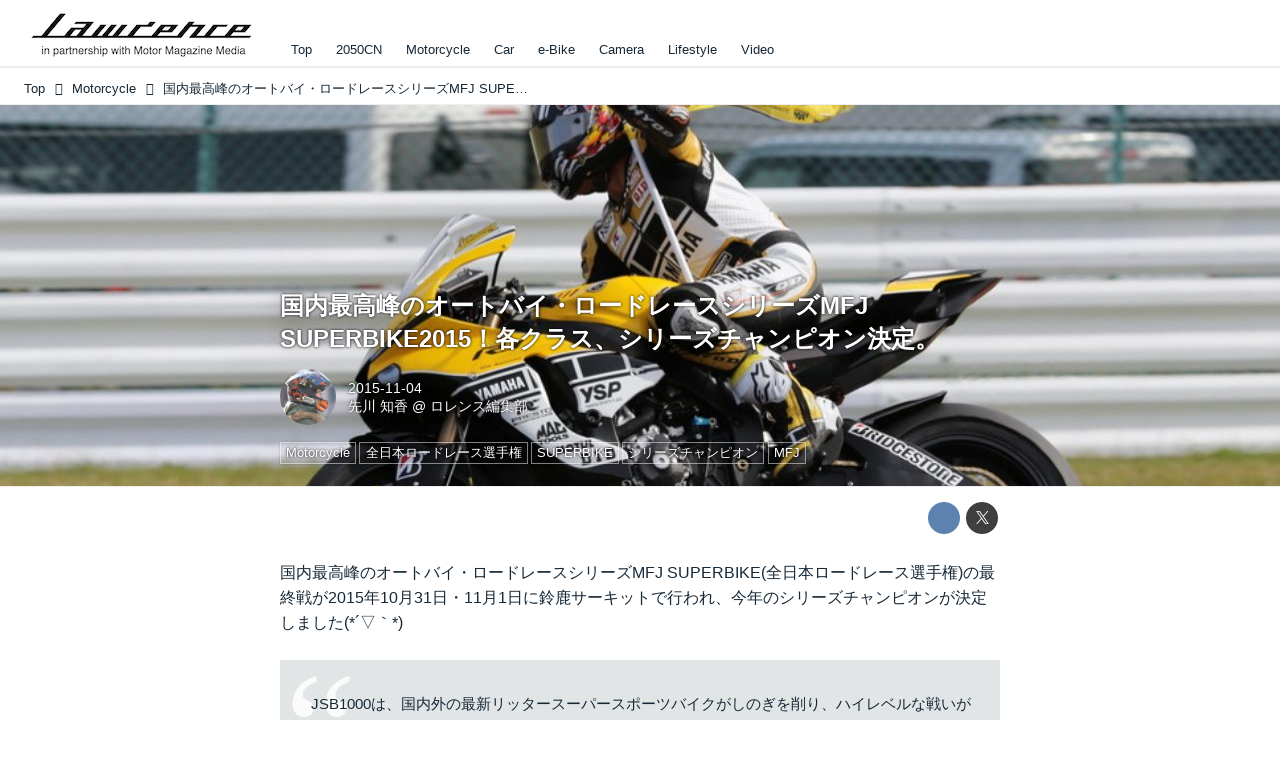

--- FILE ---
content_type: text/html; charset=utf-8
request_url: https://lrnc.cc/_ct/16899743
body_size: 26882
content:
<!DOCTYPE html>
<html lang="ja">
<head>

<meta charset="utf-8">
<meta http-equiv="X-UA-Compatible" content="IE=Edge">
<meta name="viewport" content="width=device-width, initial-scale=1">
<meta name="format-detection" content="telephone=no">
<link rel="shortcut icon" href="https://d1uzk9o9cg136f.cloudfront.net/f/portal/16777230/custom/2025/12/01/6a6d1c550961704022a196ed160fbf6f0badbb32.png">
<link rel="apple-touch-icon" href="https://d1uzk9o9cg136f.cloudfront.net/f/portal/16777230/custom/2025/12/01/6a6d1c550961704022a196ed160fbf6f0badbb32.png">
<link rel="alternate" type="application/rss+xml" href="https://lrnc.cc/_rss/rss20.xml" title="LAWRENCE - in partnership with Motor Magazine Media - RSS Feed" />









<title>国内最高峰のオートバイ・ロードレースシリーズMFJ SUPERBIKE2015！各クラス、シリーズチャンピオン決定。 - LAWRENCE - in partnership with Motor Magazine Media</title>

<meta name="description" content="国内最高峰のオートバイ・ロードレースシリーズMFJ SUPERBIKE(全日本ロードレース選手権)の最終戦が2015年10月31日・11月1日に鈴鹿サーキットで行われ、今年のシリーズチャンピオンが決定しました(*´▽｀*)
JSB1000は、国内外の最新リッタースーパースポーツバイクがしのぎを削り、ハイレベルな戦いが繰り広げられています。日本最大のロードレースとして有名な鈴鹿8時間耐久ロードレースに直結するクラスでもあります。
J-GP2クラスは、2010年に新設された4ストローク600ccのGPフォーミュラ技術仕様によるクラスで、MotoGPロードレース世界選手権Moto2クラスへの道筋も見据えたクラスです。
J-GP3クラスは、2012年より250cc単気筒4ストロークレーサーで争われる新時代のカテゴリーとなっています。MotoGPロードレース世界選手権Moto3クラス直系のカテ...">







<link rel="canonical" href="https://lrnc.cc/_ct/16899743">
<link rel="amphtml" href="https://lrnc.cc/_amp/_ct/16899743">

<meta http-equiv="Last-Modified" content="Wed, 04 Nov 2015 12:49:30 +0900">





<!-- Piwik -->

<script id="script-piwik-setting">
window._piwik = {
	'BASE':'https://acs01.rvlvr.co/piwik/',
	'trackers':{
		'173':null,
		'272':null,
	},
	'pageview':null,
	'event':null,
}
</script>


<script src="/static/dinoportal/js/piwikutil.js" async defer></script>





<noscript>
<img src="https://acs01.rvlvr.co/piwik/piwik.php?idsite=272&rec=1&url=https%3A//lrnc.cc/_ct/16899743" style="border:0;display:none" alt="" width=1 height=1>
<img src="https://acs01.rvlvr.co/piwik/piwik.php?idsite=173&rec=1&url=https%3A//lrnc.cc/_ct/16899743" style="border:0;display:none" alt="" width=1 height=1>

</noscript>

<!-- End Piwik Tracking Code -->
<!-- /page.PIWIK_BASE_URL, /is_preview -->





<meta name="twitter:widgets:csp" content="on">
<meta name="twitter:card" content="summary_large_image">
<meta property="og:type" content="article">
<meta property="og:url" content="https://lrnc.cc/_ct/16899743">

<meta property="og:title" content="国内最高峰のオートバイ・ロードレースシリーズMFJ SUPERBIKE2015！各クラス、シリーズチャンピオン決定。 - LAWRENCE - in partnership with Motor Magazine Media">



<meta property="og:image" content="https://d1uzk9o9cg136f.cloudfront.net/f/16781465/rc/2015/11/04/969b1eeeca09372d3118edf77de30f89e17a76ee.jpg">
<meta property="og:image:width" content="968">
<meta property="og:image:height" content="645">


<meta property="og:description" content="国内最高峰のオートバイ・ロードレースシリーズMFJ SUPERBIKE(全日本ロードレース選手権)の最終戦が2015年10月31日・11月1日に鈴鹿サーキットで行われ、今年のシリーズチャンピオンが決定しました(*´▽｀*)
JSB1000は、国内外の最新リッタースーパースポーツバイクがしのぎを削り、ハイレベルな戦いが繰り広げられています。日本最大のロードレースとして有名な鈴鹿8時間耐久ロードレースに直結するクラスでもあります。
J-GP2クラスは、2010年に新設された4ストローク600ccのGPフォーミュラ技術仕様によるクラスで、MotoGPロードレース世界選手権Moto2クラスへの道筋も見据えたクラスです。
J-GP3クラスは、2012年より250cc単気筒4ストロークレーサーで争われる新時代のカテゴリーとなっています。MotoGPロードレース世界選手権Moto3クラス直系のカテ...">




<meta property="fb:app_id" content="437339019755954" />



<link rel="stylesheet" href="/static/lib/js/jquery-embedhelper.css?_=251216055004">


<link rel="preload" href="/static/lib/fontawesome-4/fonts/fontawesome-webfont.woff2?v=4.7.0" as="font" type="font/woff2" crossorigin>
<link rel="preload" href="/static/lib/ligaturesymbols-2/LigatureSymbols-2.11.ttf" as="font" type="font/ttf" crossorigin>

<script id="facebook-jssdk">/* hack: prevent fb sdk in body : proc by jquery-embedheler */</script>
<style id="style-prevent-animation">*,*:before,*:after{-webkit-transition:none!important;-moz-transition:none!important;transition:none!important;-webkit-animation:none!important;-moz-animation:none!important;animation:none!important}</style>


<link rel="stylesheet" href="/static/dinoportal/css/reset.css?251216055004">
<link rel="stylesheet" href="/static/dinoportal/css/common.css?251216055004">
<link rel="stylesheet" href="/static/dinoportal/css/common-not-amp.css?251216055004">
<link rel="stylesheet" href="/static/user-notify/user-notify.css?251216055004">
<link rel="stylesheet" href="/static/wf/css/article.css?251216055004">
<link rel="stylesheet" href="/static/wf/css/article-not-amp.css?251216055004">
<link rel="stylesheet" href="/static/dinoportal/css/print.css?251216055004" media="print">

<link rel="stylesheet" href="/static/lib/jquery-carousel/jquery-carousel.css?251216055004">
<link rel="stylesheet" href="/static/lib/jquery-carousel-2/jquery-carousel.css?251216055004">

<link href="/static/lib/ligaturesymbols-2/LigatureSymbols.min.css" rel="stylesheet" type="text/css">
<link href="/static/lib/ligaturesymbols-2/LigatureSymbols.min.css" rel="stylesheet" type="text/css">
<link href="/static/lib/rvlvr/rvlvr.css" rel="stylesheet">

<link rel="stylesheet" href="/static/dinoportal/custom/maxwidth.css?251216055004">


<!-- jquery migrate for develop -->
<script src="/static/lib/js/jquery-3.7.1.min.js"></script>
<script src="/static/lib/js/jquery-migrate-3.5.2.min.js"></script>	
<script src="/static/lib/js/jquery-migrate-enable.js"></script>

<script src="/static/lib/js/jquery-utils.js?251216055004"></script>




<script>$(function(){setTimeout(function(){$('#style-prevent-animation').remove();},1000)});</script>

<script>window._langrc={login:'ログイン',search:'検索'}</script>

<link rel="preload" href="https://fonts.gstatic.com/s/lobstertwo/v13/BngMUXZGTXPUvIoyV6yN5-fN5qU.woff2" as="font" type="font/woff2" crossorigin>

<link rel="stylesheet" href="/static/dinoportal/css/content.css?251216055004">
<link rel="stylesheet" href="/static/dinoportal/css/content-not-amp.css?251216055004">
<link rel="stylesheet" href="/static/dinoportal/css/content-paging.css?251216055004">
<link rel="stylesheet" href="/static/dinoportal/custom/content-sns-buttons-top-small.css?251216055004">
<link rel="stylesheet" media="print" onload="this.media='all'" href="/static/wf/css/article-votes.css?251216055004">
<link rel="stylesheet" media="print" onload="this.media='all'" href="/static/wf/css/article-carousel.css?251216055004">
<link rel="stylesheet" media="print" onload="this.media='all'" href="/static/wf/css/article-album.css?251216055004">
<link rel="stylesheet" media="print" onload="this.media='all'" href="/static/lib/js/tbl-md.css?251216055004">
<link rel="stylesheet" media="print" onload="this.media='all'" href="/static/wf/css/article-list.css?251216055004">
<link rel="stylesheet" media="print" onload="this.media='all'" href="/static/wf/css/article-lbox.css?251216055004">
<link rel="stylesheet" media="print" onload="this.media='all'" href="/static/wf/css/article-afls.css?251216055004">




<style>body:not(.ptluser-logined) .limited-more.init>span:after{content:'ログインして本文を読む'}.network-error>span:after,.limited-more.error>span:after{content:'通信エラーです' '\0a' 'しばらくして再読み込みしてください'}.album-link-title:empty::after{content:'アルバム'}.vote-result[data-content-cached-at-relative-unit="sec"]::before{content:attr(data-content-cached-at-relative-num)"秒前の集計結果"}.vote-result[data-content-cached-at-relative-unit="sec"][data-content-cached-at-num="1"]::before{content:attr(data-content-cached-at-relative-num)"秒前の集計結果"}.vote-result[data-content-cached-at-relative-unit="min"]::before{content:attr(data-content-cached-at-relative-num)"分前の集計結果"}.vote-result[data-content-cached-at-relative-unit="min"][data-content-cached-at-num="1"]::before{content:attr(data-content-cached-at-relative-num)"分前の集計結果"}.vote-result[data-content-cached-at-relative-unit="day"]::before{content:attr(data-content-cached-at-relative-num)"日前の集計結果"}.vote-result[data-content-cached-at-relative-unit="day"][data-content-cached-at-num="1"]::before{content:attr(data-content-cached-at-relative-num)"日前の集計結果"}</style>


<script id="script-acs-flags">
window._use_acs_content_dummy=false;
window._use_vpv_iframe=false;
</script>




<!-- custom css as less  -->


<style id="style-site-custom" type="text/less">

/**** コンテンツ改ページリンク調整 ****/
/* ページングリンクが多い場合、省略する ( 1...3 4 5 6 7...10 ) */
@requirejs: url('/static/dinoportal/custom/content-paging-ellipsis.js');



/* 印刷向け : chrome のみ？*/
@page { size:portrait; }
@media print { #user-notifies { display:none !important; } }

/**** ヘッダの検索アイコンで検索フィールドを直接表示 ****/
@requirejs: url('/static/dinoportal/custom/freeq-here.js');


/* ヘッダメニューを常にモバイルと同じにする */

/**** imported header-menu-always-mobile.css ****/



@media (min-width:768px) {
	#main {
		padding-top:105px; 
		
	}
	
	.spiral-header-container,
	#header-container {
		font-size:14px;
		height:auto;
	}
	
	#header.slide-up #header-container {
		
	}
	
	#header-menu {
		font-size:90%;
	}
	
	#header-menu {
		-webkit-box-ordinal-group:3;
		-moz-box-ordinal-group:3;
		-ms-flex-order:3;
		-webkit-order:3;
		order:3;
		
		width:100%;
		padding-left:15px;
		padding-right:15px;
	}
	
	.spiral-header-defaults,
	#header-defaults {
		flex-wrap:wrap;
	}
	
	#header-menu > * {
		display:inline-block;
	}
	#header-menu {
		white-space: nowrap;
	}
	
	#header-menu > .menu-more {
		padding-left:10px;
		padding-right:10px;
	}
	
	#header-right {
		-webkit-box-ordinal-group:2;
		-moz-box-ordinal-group:2;
		-ms-flex-order:2;
		-webkit-order:2;
		order:2;
	}
	
	
	#header-menu > a,
	#header-menu > span {
		padding:12px;
		padding-bottom:10px;
		height:auto;
	}
	
	#header-menu-bg {
		background:@colors-header-bg;
	}
}


/**** end of imported header-menu-always-mobile.css ****/



/* メニューフィードの写真・カードの先頭を大きく */

/**** imported menufeed-big-leading.css ****/


@media (min-width :768px) {
	#newsfeed .newsfeed-block.newsfeed-all-display-type-photo .wfcontent:first-child,
	#newsfeed .newsfeed-block.newsfeed-all-display-type-card .wfcontent:first-child {
		width: 49.389%; 
		
		width: -webkit-calc( 50% + 2.5px - 5px);
		width: calc( 50% + 2.5px - 5px);
		
		float:left;
	}
	#newsfeed .newsfeed-block.newsfeed-all-display-type-photo .wfcontent:nth-child(4n),
		#newsfeed .newsfeed-block.newsfeed-all-display-type-card .wfcontent:nth-child(4n) {
		margin-right: 5px !important;
	}
	#newsfeed .newsfeed-block.newsfeed-all-display-type-photo .wfcontent:nth-child(3),
	#newsfeed .newsfeed-block.newsfeed-all-display-type-photo .wfcontent:nth-child(5),
	#newsfeed .newsfeed-block.newsfeed-all-display-type-photo .wfcontent:nth-child(4n+5),
	#newsfeed .newsfeed-block.newsfeed-all-display-type-card .wfcontent:nth-child(3),
	#newsfeed .newsfeed-block.newsfeed-all-display-type-card .wfcontent:nth-child(5),
	#newsfeed .newsfeed-block.newsfeed-all-display-type-card .wfcontent:nth-child(4n+5) {
		margin-right: 0 !important;
	}
	#newsfeed .newsfeed-block.newsfeed-all-display-type-photo .wfcontent:nth-child(n+6),
	#newsfeed .newsfeed-block.newsfeed-all-display-type-card .wfcontent:nth-child(n+6) {
		display: none !important;
	}
	#newsfeed .newsfeed-block.newsfeed-all-display-type-card
			.wfcontent:first-child .content-leading .img-wrap:before {
		padding-top: 88.75%;
		
		padding-top: -webkit-calc( 74.4% + 16px + 10px + 0.8 * 1em * 0.8 * 1.6 + 0.8 * 1em * 0.75 * 1.3 );
		padding-top: calc( 74.4% + 16px + 10px + 0.8* 1em * 0.8 * 1.6 + 0.8* 1em * 0.75 * 1.3 );
	}
	
}

@media (max-width :767px) {
	#newsfeed .newsfeed-block.newsfeed-all-display-type-photo .wfcontent:nth-child(2n+1),
	#newsfeed .newsfeed-block.newsfeed-all-display-type-card .wfcontent:nth-child(2n+1) {
		margin-right: 0 !important;
	}
	#newsfeed .newsfeed-block.newsfeed-all-display-type-photo .wfcontent:nth-child(2n+2),
	#newsfeed .newsfeed-block.newsfeed-all-display-type-card .wfcontent:nth-child(2n+2) {
		margin-right: 5px !important;
	}
	#newsfeed .newsfeed-block.newsfeed-all-display-type-photo .wfcontent:first-child,
	#newsfeed .newsfeed-block.newsfeed-all-display-type-card .wfcontent:first-child {
		width: 100%;
		margin-right: 0 !important;
	}
	#newsfeed .newsfeed-block.newsfeed-all-display-type-photo .wfcontent:nth-child(n+6),
	#newsfeed .newsfeed-block.newsfeed-all-display-type-card .wfcontent:nth-child(n+6) {
		display: none !important;
	}
}

/**** end of imported menufeed-big-leading.css ****/



/* 写真・カードのフィードをモバイルで2列表示 */

/**** imported feed-card-mobile-2cols.css ****/


body.custom-feed-card-mobile-2cols {}

@media (max-width :767px) {
	.newsfeed.newsfeed-all-display-type-photo .widget-wrap + .wfcontent,
	.newsfeed.newsfeed-all-display-type-card .widget-wrap + .wfcontent,	
	.newsfeed.newsfeed-all-display-type-photo .wfcontent + .wfcontent,
	.newsfeed.newsfeed-all-display-type-card .wfcontent + .wfcontent {
		width: 48%;
		width: -webkit-calc(50% - 7.5px);
		width: calc(50% - 7.5px);
		width: ~"calc(50% - 7.5px)"; 
		
		float: none;
		display: inline-block;
		vertical-align: top;
		
		margin-left: 5px! important;
		margin-right: 0! important;
	}
}

/**** end of imported feed-card-mobile-2cols.css ****/



/* 各種色設定 (LESS記法) */

/**** imported colors.less ****/


@colors-base: #666; 
@colors-base-bg: white; 
@colors-base-box: @colors-base; 
@colors-base-box-bg: fade(@colors-base, 8%); 

@colors-header: @colors-base; 
@colors-header-bg: @colors-base-bg; 
@colors-header-menu: @colors-header; 
@colors-header-menu-bg: @colors-header-bg; 
@colors-header-menu-active: black; 
@colors-header-menu-active-bg: transparent; 
@colors-header-menu-active-mark: black; 
@colors-header-shadow: #eee; 

@colors-footer: @colors-base-box; 
@colors-footer-bg: @colors-base-box-bg; 

@colors-widget: @colors-base-box; 
@colors-widget-bg: @colors-base-box-bg; 
@colors-marble: @colors-widget; 
@colors-marble-bg: @colors-widget-bg; 
@colors-marblebar: @colors-base; 
@colors-marblebar-bg: @colors-base-bg; 


@colors-menufeed-title: black; 
@colors-contents-title: @colors-base; 
@colors-cards-bg: #eee; 

@colors-content-heading: @colors-base; 
@colors-content-heading-decoration: @colors-base; 
@colors-content-subheading: @colors-base; 
@colors-content-subheading-decoration: @colors-base; 
@colors-content-body-link: inherit; 
@colors-content-body-link-active: inherit; 
@colors-content-quote: @colors-base-box; 
@colors-content-quote-bg: @colors-base-box-bg; 
@colors-content-box: @colors-base-box; 
@colors-content-box-bg: @colors-base-box-bg; 


@colors-paging-current: @colors-base-box; 
@colors-paging-current-bg: @colors-base-box-bg; 


@colors-spiral-header: @colors-header; 
@colors-spiral-header-bg: @colors-header-bg; 
@colors-spiral-header-shadow: @colors-header-shadow;



@colors-btn: black;
@colors-btn-bg: #eee;
@colors-btn-border: #ccc;

@colors-btn-colored: white;
@colors-btn-colored-bg: hsl(359, 57%, 49%);
@colors-btn-colored-border: hsl(359, 57%, 49%);


@colors-tab-active: hsl(359, 57%, 49%);



body {
	color: @colors-base;
	background: @colors-base-bg;
}
.content-info {
	color: @colors-base;
}

*,*:after,*:before {
	border-color: fade(@colors-base, 50%);
}



#header-container,
.menu-overflowed > .container {
	color: @colors-header;
}
#header-bgs:after {
	border-bottom-color: @colors-header-shadow;
}


.spiral-header-container {
	color: @colors-spiral-header;
}
.spiral-header-bgs {
	border-bottom-color: @colors-spiral-header-shadow;
}




#header-menu {
	color: @colors-header-menu;
}

.menu-overflowed > .container {
	color: @colors-header-menu;
	background: @colors-header-menu-bg;
}

#header-bg {
	background: @colors-header-bg;
}
.spiral-header-bg {
	background: @colors-spiral-header-bg;
}
#header-menu-bg {
	background: @colors-header-menu-bg;
}


#header:not(.initialized) {
	background: @colors-header-bg;
}
@media (max-width:767px) {
	#header:not(.initialized) #header-menu {
		background: @colors-header-menu-bg;
	}
}

#header-menu > a:hover,
#header-menu > a.active {
	color: @colors-header-menu-active;
	background: @colors-header-menu-active-bg;
}
#header-menu > a:hover:after,
#header-menu > a.active:after {
	border-bottom-color: @colors-header-menu-active-mark;
}


#footer {
	color: @colors-footer;
	background: @colors-footer-bg;
}


.newsfeed-block-header h2 {
	color: @colors-menufeed-title;
}

#newsfeed .wfcontent .content-link .content-title {
	color: @colors-contents-title;
}


#newsfeed.newsfeed-all-display-type-photo,
#newsfeed.newsfeed-all-display-type-card {
	background: @colors-cards-bg;
}


body.page-ctstock #main > .content .content-summary a:not(.btn),
body.page-ctstock #main > .content .content-body-body a:not(.btn),
body.page-content #main > .content .content-summary a:not(.btn),
body.page-content #main > .content .content-body-body a:not(.btn) {
	color: @colors-content-body-link;
}
body.page-ctstock #main > .content .content-summary a:not(.btn):hover,
body.page-ctstock #main > .content .content-summary a:not(.btn):active,
body.page-ctstock #main > .content .content-body-body a:not(.btn):hover,
body.page-ctstock #main > .content .content-body-body a:not(.btn):active,
body.page-content #main > .content .content-summary a:not(.btn):hover,
body.page-content #main > .content .content-summary a:not(.btn):active,
body.page-content #main > .content .content-body-body a:not(.btn):hover,
body.page-content #main > .content .content-body-body a:not(.btn):active {
	color: @colors-content-body-link-active;
}

.article > .article-heading {
	color: @colors-content-heading;
	border-color: @colors-content-heading-decoration;
}
.article > .article-subheading {
	color: @colors-content-subheading;
	border-color: @colors-content-subheading-decoration;
}


.article > .quotebox {
	color: @colors-content-quote;
	background: @colors-content-quote-bg;
}
.article > p.box {
	color: @colors-content-box;
	background: @colors-content-box-bg;
}



body:not(.custom-sidebar-separate) .widgets,
body.custom-sidebar-separate .widgets > *,
#newsfeed .widget {
	color: @colors-widget;
	background: @colors-widget-bg;
}


#newsfeed .marble {
	color: @colors-marble;
	background: @colors-marble-bg;
}
#newsfeed .marblebar {
	color: @colors-marblebar;
	background: @colors-marblebar-bg;
}


.btn,
.btn:hover,
.btn:active,
a.btn,
a.btn:hover,
a.btn:active,
a.btn:visited,
button,
button:hover,
button:active,
input[type="button"], input[type="submit"], input[type="reset"],
input[type="button"]:hover, input[type="submit"]:hover, input[type="reset"]:hover,
input[type="button"]:active, input[type="submit"]:active, input[type="reset"]:active {
	color:@colors-btn;
	background:@colors-btn-bg;
	border:1px solid @colors-btn-border;
}

.btn-colored, .btn-colored:hover, .btn-colored:active,
.btn-colored[disabled], .btn-colored[disabled]:hover,
a.btn-colored, a.btn-colored:hover, a.btn-colored:active, a.btn-colored:visited,
a.btn-colored[disabled], a.btn-colored[disabled]:hover, a.btn-colored[disabled]:visited,
input[type="button"].btn-colored, input[type="button"].btn-colored:hover, input[type="button"].btn-colored:active,
button:not([type]):not(.btn-normal),
button[type="submit"]:not(.btn-normal), input[type="submit"]:not(.btn-normal),
button[type="submit"]:not(.btn-normal):hover, input[type="submit"]:not(.btn-normal):hover,
button[type="submit"]:not(.btn-normal):active, input[type="submit"]:not(.btn-normal):active {
	color:@colors-btn-colored;
	background:@colors-btn-colored-bg;
	border:1px solid @colors-btn-colored-border;
}

.nav-tabs > li.active > a,
.nav-tabs > li.active > a:hover,
.nav-tabs > li > a:hover {
	border-bottom-color:@colors-tab-active;
}
.nav-tabs > li > a:hover {
	border-bottom-color:fade(@colors-tab-active, 30%);
}


body.page-ctstock #main>.content .content-body-body a.content-paging-link.content-paging-link-current,
body.page-ctstock #main>.content .content-body-body a.content-paging-link:hover,
body.page-content #main>.content .content-body-body a.content-paging-link.content-paging-link-current,
body.page-content #main>.content .content-body-body a.content-paging-link:hover {
	color: @colors-paging-current;
	background: @colors-paging-current-bg;
	border-color: @colors-paging-current;
}


/**** end of imported colors.less ****/



/* ロレンス用変数 */
@lrnc-main-color: #be3436;
@lrnc-main-color-sub: #dbdbdb;

/* ベース */
@colors-base: hsl(207, 40%, 15%); /* 文字 */

/* 箱囲み要素 */
@colors-base-box: @colors-base; /* 文字 */
@colors-base-box-bg: fade(@colors-base, 12%); /* 背景 */

/* ヘッダメニュー(選択中メニュー) */
@colors-header-menu-active-mark: @lrnc-main-color; /* 下線 */
/* ウィジェット */
@colors-widget: @colors-base-box; /* 文字 */
@colors-widget-bg: @colors-base-box-bg; /* 背景 */
/*	フッタ */
@colors-footer-bg: #fff; /* フッタ色（背景） */
@colors-footer: #fff; /* フッタ色（文字） */
/* タイトル系 */
@colors-menufeed-title: black; /* メニューフィードのブロックタイトル */
@colors-contents-title: @colors-base; /* フィードのコンテンツタイトル */
/* 写真・カード型フィード */
@colors-cards-bg: #fff; /* 写真・カード型フィードの背景 */

#user-notifies-toggle,.widget-hot h3 span {
	display: none !important;
}



/* 記事見出し */
.article > .article-heading {
	border:1px solid @lrnc-main-color;
	padding:.4em .5em .3em 1.5em;
	position:relative;
}
.article > .article-heading:before {
	content:'';
	position:absolute;
	top:.4em;
	left:.4em;
	bottom:.4em;
	width: .75em;
	background: @lrnc-main-color;
}

.article > .article-subheading {
	font-size:100%;
	border-left:.2em solid hsl(359, 57%, 47%);
	padding-left:.4em;
}



/* モジュール */
.btn-link {
	padding: 0 8px;
	width: 100%;
	margin: 16px 0 0;
	text-align: center;
}

.btn-link a {
	width: 100%;
	margin: 16px 0 0;
	text-align: center;
	border: 1px solid #ddd;
	position: relative;
	display: block;
	height: 3em;
	line-height: 3;
	font-size: 90%;
}

.btn-link a:hover {
	background: @lrnc-main-color;
	color: #fff;
}

.btn-link a::after {
	content: "\f054";
	display: inline-block;
	font: normal normal normal 14px/1 FontAwesome;
	text-rendering: auto;
	-webkit-font-smoothing: antialiased;
	margin-left: 12px;
	position: absolute;
	right: 10px;
	top: 50%;
	margin-top: -7px;
}


/*
* @assets
================================= */
@media (min-width: 768px) {
	.inserted-spiral .spiral-contents-container, #main-contents-container {
		padding-right: 300px;
	}
	#nativeadinfo>.nativeadinfo-container, #signup>.signup-container, #left-menu-container {
		right: ~"calc( 100vw / 2 - 1280px / 2)" !important;
	}

}
.expand-more > span:before {
		content: "続きを読む";
		color: #fff;
}
.expand-more > span {
	background-color: #474544;
	border: none;
	border-radius: .3em;
}
.expand-more > span:hover {
	background-color: @lrnc-main-color;
}

#user-notifies-toggle:not(.has-unread) {
		opacity: .8;
}
#left-menu-container,
#signup > .signup-container {
	background-color: #fff;
	border-color: #e3e3e3;
}
li.divider {
	border-color: #e3e3e3;
}
ul.menu.vertical > li.active, ul.vertical > li:hover {
	color: @lrnc-main-color;
}
#left-menu-container li.menu-item > a:link,
#left-menu-container li.menu-item > a:visited,
#signup > .signup-container > input[type="radio"]#radio-signup-user:checked ~ label[for="radio-signup-user"],
#signup > .signup-container p,
#signup > .signup-container a:not(.signup-button):link,
#signup > .signup-container a:not(.signup-button):visited {
		-moz-opacity: 1;
		opacity: 1;
		color: #333;
}
#left-menu-container li.menu-item > a:hover,
#signup > .signup-container a:not(.signup-button):hover {
		color: @lrnc-main-color;
}

/*
* @newsfeed
================================= */
#newsfeed .wfcontent .content-leading > a {
	position: relative;
	overflow: hidden;
}

#newsfeed .wfcontent .content-leading > a:after {
	content: "";
	position: absolute;
	z-index: 1;
	height: auto;
	text-align: center;
	font-size: 0.6em;
	padding: 1px 4px;
	left: 0px;
	top: 4px;
	font-weight: bold;
}

#newsfeed .wfcontent:hover .content-leading > a:after {
	filter: alpha(opacity=70);
	-webkit-opacity: 0.7;
	-moz-opacity: 0.7;
	-o-opacity: 0.7;
	opacity: 0.7;
}

#newsfeed .wfcontent[data-pubdate-recent$="d"] .content-leading > a:after {
	content: "NEW";
	background: @lrnc-main-color;
	color: #fff;

}

.pinned-marker { display:none; }

#header-right > a {
	padding: 8px 10px 0;
}

#header-right > a .fa {
	font-size: 1.1rem;
}




.content-region .widgets {
	margin-top: 40px;
}

.content-leading .img-wrap:before,
.widget-content-leading .img-wrap:before {
	padding-top: 75%;
}

.wfcontent.newsfeed-display-type-normal > .flex-container > .content-leading,
.wfcontent.newsfeed-display-type-normal-big > .flex-container > .content-leading {
	padding-right: 10px;
	padding-left: 0;
}

.widget-hot h3::before {
	content: 'Ranking';
}
.newsfeed-all-display-type-photo .wfcontent-container.flex-container > .flex-item, .newsfeed-all-display-type-card .wfcontent-container.flex-container > .flex-item {
	padding: 0;
}
@media (max-width: 767px) {
	#newsfeed h2 {
		font-size: 120%;
	}
	.content-title.ptc-rev {
		font-size: 70%;
		line-height: 1.5;
		font-weight: bold;
	}

}


#newsfeed .wfcontent .content-link,
#newsfeed .wfcontent .content-link .content-title {
	font-size: 100%;
}

#newsfeed .wfcontent .content-body-container {
	padding-top: 3px;
}



#newsfeed .wfcontent:not(.image-bg):not(.newsfeed-display-type-imagewide):first-child .content-title {
	font-size: 100%;
}


#newsfeed .wfcontent .content-info {
	margin-top: 3px;
}

#newsfeed .wfcontent .content-body {
	height: auto;
}
.content-leading.flex-item {
		width: 30%;
}
.content-leading.flex-item + .flex-item {
		width: 70%;
}

@media (min-width:768px) {
		.content-region .widget-content {
				margin: 15px 0 0 0 !important;
				width: 49%;
		}
		.content-region .widget-content:nth-child(even){
				margin-left: 2% !important;
		}
}
@media (max-width:768px) {
	.newsfeed-block.newsfeed-all-display-type-list .wfcontent:first-child {
		margin-bottom: 0!important;
	}
	#newsfeed .wfcontent .content-body {
		font-size: 90%;
	}
	.content-leading.flex-item,
	.newsfeed-block.newsfeed-all-display-type-list .wfcontent.not-has-display-type .content-leading.flex-item,
	.widget-content-leading {
		width: 38%;
	}
	.content-leading.flex-item + .flex-item,
	.widget-content-text {
		width: 62%;
	}
	.widget-content-title {
		font-weight: normal;
	}
	#newsfeed .widget {
		background: #fff;
		padding: 20px 8px;
		margin: 0;
	}
	.content-region .widget-content + .widget-content {
			margin-top: 8px !important;
	}
	.newsfeed-block .wfcontent .content-info {
			margin-bottom: 2em;
	}
}

/*
* @widget
================================= */
body:not(.custom-sidebar-separate) .widgets, body.custom-sidebar-separate .widgets > *, #newsfeed .widget {
		background: initial;
}

body:not(.custom-sidebar-separate) .widgets {
	background: #f3f2f2;
	color: #333;
}
body:not(.custom-sidebar-separate) .widget.widget-related {
	padding-bottom: 12px;
}


.widgets {
	padding: 0 0 0 15px;
	width: 300px;
}
.widget {
	padding: 0;
}
.widget + .widget {
	margin-top: 72px;
}
.widget h3 {
	display: block;
	border-top: 3px solid @lrnc-main-color-sub;
	text-decoration: none;
	color: #333;
	font-size: 120%;
	margin-bottom: 32px;
	position: relative;
	border-bottom: 1px solid @lrnc-main-color-sub;
	padding: 1em 0.75em;
}
.widget h3 a:hover {
	text-decoration: none;
}
.content-region .widget h3 {
	color: #333;
}
.widget-content-leading {
	width: 40%;
	padding-right: 10px;
	position: relative;
}

.widget-content-text {
width: 60%;
}
.widget-content-title {
-webkit-line-clamp: 3;
max-height: 4em;
}
ul.widget-tags-list > li {
	display: inline-block;
	max-width: 100%;
	white-space: nowrap;
	overflow: hidden;
	text-overflow: ellipsis;
	background:#fff;
	padding: 0;
	line-height: 1em;
	color: #333;
	width: 100%;
	margin: 0;
}
.widget-tags-list > li::before {
	content: '-';
	display: inline-block;
	margin-right: .5em;
}
.widget-tags-list > li + li {
	margin-top: 1em;
}

.widget-tags-list > li:hover > a {
	color: @lrnc-main-color;
}


	

@media (max-width:768px) {
	.widget h3 {
		font-size: 120%;
	}
	.widget h3 a:hover {
		text-decoration: none;
	}
	.widget-content + .widget-content {
		margin-top: 8px;
	}
	.widget-content + .widget-content {
		padding-top: 8px;
	}
}


/*
* @tags
================================= */
.heading.image-bg {
	margin-bottom: 24px;
}

/*
* @static
================================= */



#footer {
	margin-top: 2em;
}

/**** フィードで公開日を表示 ****/
#newsfeed .content-author-info > .flex-item[data-pubdate]:after {
  content:attr(data-pubdate);
  display:block;
}
@media (min-width:768px) {
  .custom-menufeed-big-leading
      #newsfeed .newsfeed-block.newsfeed-all-display-type-card
      .wfcontent:first-child .content-leading .img-wrap:before {
    padding-bottom: 13.2px;
  }
}

</style>
<script>
<!--
/* custom css */
(function(d, s){
	var m, rx = /^@(import|requirejs:)\s+(\((css|less)\))?\s*(url\()?('|"|)(.+?)\5(\))?;/gm;
	var scripts = {};
	var bc = [], hd = d.getElementsByTagName('head')[0];
	function procCustomLess(custom_css) {
		custom_css =
			custom_css
				.replace(/\/\*([\S\s]*?)\*\//mg, '')
				.replace(/\/\/.*$/g, '');
		// console.log('custom_css:\n' + custom_css);
		while (m = rx.exec(custom_css)) {
			var cmd = m[1], arg = m[6];
			if (arg.indexOf('/static/dinoportal/custom/') != 0) {
				continue;
			}
			console.log('custom css:cmd=' + cmd + ',arg=' + arg);
			({
				'import': function(arg, m){
					m = arg.match(/^.+\/([^\/]*)\.(css|less)$/);
					if (m) {
						bc.push('custom-' + m[1]);
					}
				},
				'requirejs:': function(arg, m){
					m = arg.match(/^.+\/([^\/]*)\.(js)$/);
					if (m) {
						// $('<'+'script src='+m[2]+'></'+'script>').appendTo('body');
						s = d.createElement('script');
						s.src = arg;
						hd.appendChild(s);
					}
				},
			}[cmd]||(function(){}))(arg);
		}
	}
	function procCustomLessImported(custom_css){
		// chrome 101 workaround #4302 / server side import css,less
		var m, rx2 = /\*\*\* imported ((\S+)\.(less|css)) \*\*\*/gm;
		while (m = rx2.exec(custom_css)) {
			console.log('custom css server imported:' + m[1])
			bc.push('custom-' + m[2]);
		}
	}
	var custom_css = (d.getElementById('style-site-custom')||{}).innerHTML;
	custom_css && procCustomLess(custom_css);
	custom_css && procCustomLessImported(custom_css);
	custom_css = (d.getElementById('style-path-custom')||{}).innerHTML;
	custom_css && procCustomLess(custom_css);
	custom_css && procCustomLessImported(custom_css);
	$(function(){
		d.body.className = d.body.className + ' ' + bc.join(' ');
		$(document).trigger('loadcustoms');
		window._customized = {};
		$.each(bc, function(i, v){
			var vname = v.replace(/custom-/, '').replace(/-/g, '_');
			window._customized[vname] = true;
		});
		console.log('body.' + bc.join('.'));
		console.log('window._customized', window._customized);
	});
})(document);
/*  less */
window.less = { env:'development', errorReporting:'console', dumpLineNumbers: "comments", logLevel:2, compress:false, javascriptEnabled:true };

(function(){
	var ls = document.getElementById('style-site-custom'),
		ls_txt = ls.textContent.replace(
			/^\/\*\*\* external import: (.+) \*\*\*\//gm, function(a, href){
				var ln = document.createElement('link');
				ln.setAttribute('data-from-customcss', '1');
				ln.rel = 'stylesheet';
				ln.href = href;
				ls.parentNode.insertBefore(ln, ls);
				console.log('custom css: inserted external link[rel="stylesheet"]', ln);
				return '/* replaced */';
			});
})();

(function(s){
	if (window.navigator.userAgent.match(/msie (7|8|9|10)/i)) {
		s.src = '/static/lib/less/less.min.js?_=251216055004';
	} else {
		s.src = '/static/lib/less-4.1.2/less.min.js?_=251216055004';
	}
	document.head.appendChild(s);
})(document.createElement('script'));

/*  */
// ' -->
</script>



<!-- end of custom css -->

<style id="style-spaceless-init">.spaceless > * { float:left; }</style>

<!-- acs --><script async src="https://pagead2.googlesyndication.com/pagead/js/adsbygoogle.js"></script>

<!-- acs checker -->
<script>console.info('acs:' + location.href)</script>

<meta name="google-site-verification" content="aXzqfqkCNA7n8gvnMiMuFfGu-yPktXfNhPnwLF9euuk" /><!-- YouTube 確認用? -->
<meta name="google-site-verification" content="ESskp3otq1BzQmIpobY47VXd8wwbASCf2BQOnWo6j1c" /><!-- google apps 確認用 -->
<meta name="msvalidate.01" content="F07A3305C193349EE732FBB1EA518DA7" /><!-- Bing ウェブマスターツール確認用 http://www.bing.com/toolbox/webmaster -->
<meta name="google-site-verification" content="AF3zAG83Iy9DZ0ab8eKTg4SEDp5XV_AhtvkrjmN7ZPQ" /><!-- google search console 確認用 -->

<script src="//platform.twitter.com/oct.js" type="text/javascript"></script>
<script type="text/javascript">twttr.conversion.trackPid('nu2mn', { tw_sale_amount: 0, tw_order_quantity: 0 });</script>
<noscript>
<img height="1" width="1" style="display:none;" alt="" src="https://analytics.twitter.com/i/adsct?txn_id=nu2mn&p_id=Twitter&tw_sale_amount=0&tw_order_quantity=0" />
<img height="1" width="1" style="display:none;" alt="" src="//t.co/i/adsct?txn_id=nu2mn&p_id=Twitter&tw_sale_amount=0&tw_order_quantity=0" />
</noscript>

<!-- triver
<script src="//api.triver.jp/adlogue/api/tag/onetag/?b=c0fd&t=8m1p"></script>
<script src="//api.triver.jp/adlogue/api/tag/onetag/?b=c0fd&t=7WID"></script>
-->

<!-- Global site tag (gtag.js) - Google Analytics -->
<script async src="https://www.googletagmanager.com/gtag/js?id=UA-34497944-46"></script>
<script>
  window.dataLayer = window.dataLayer || [];
  function gtag(){dataLayer.push(arguments);}
  gtag('js', new Date());

  gtag('config', 'UA-34497944-46');
  gtag('config', 'G-E6V4G144KT');

window.gtag = window.gtag||function(){dataLayer.push(arguments)};
function _vpvup(ev){
	// 仮想PVイベントを送信
	gtag('event', 'page_view', {
		page_path: '/' + ev.detail.new_href.split('/').slice(3).join('/'),
		page_location: ev.detail.new_href,
		page_referrer: ev.detail.old_href,
		send_to: ['G-E6V4G144KT',  'UA-34497944-46']
	});
}
// URL変更でPVアップ : GA4の拡張計測機能を活かす場合は不要
document.addEventListener('_changehref', _vpvup);
// 一覧の動的ページ追加でPVアップ
document.addEventListener('_virtualpv', _vpvup);

</script>

<!-- GAで外部リンク叩きをイベントとして記録 -->
<script>
// https://support.google.com/analytics/answer/1136920?hl=en
(function(){
  function waitJQuery(callback){
    if (window.jQuery) { callback(); }
    else { setTimeout(function(){ waitJQuery.callback }, 50); }
  }
  waitJQuery(function(){
    $(function(){
      $(document).on('click', 'a[href^="http://"],a[href^="https://"]', function(ev){
        var $link = $(this), href = $link.attr('href'), hrefSplit = href.split('?'), target= ($link.attr('target')||'').toLowerCase(), pairObject = new Object;
        if (href.indexOf(location.hostname) < 0) {
          console.log('GA:event:outbound:click:' + href);
          if (target == '' || target != '_self' && target != '_top' && target !='_parent') {
            ga('send', 'event', 'outbound', 'click',  href);
					var pair;
					if (hrefSplit[1]) {
						pair = hrefSplit[1].split('&');
						for (var i = 0; pair[i]; i++) {
							var kv = pair[i].split('=');
							pairObject[kv[0]] = kv[1];
						}
						if (pairObject.utm_campaign && pairObject.utm_content) {
							//gtag('event', 'click', { 'event_category': pairObject.utm_campaign, 'event_label': pairObject.utm_content, 'non_interaction': true });
							ga('send', 'event', pairObject.utm_campaign, 'click', pairObject.utm_content, { 'nonInteraction': 1 });
						}
					}
          } else {
            ev.preventDefault();
            ga('send', 'event', 'outbound', 'click',  href, {
              hitCallback:function(){ document.localtion = href; }
            });
          }
        }
      });
    });
  });
})();
</script>

<!-- piwik adino link click -->
<script>
(function(){
  function waitJQuery(callback){
    if (window.jQuery) { callback(); }
    else { setTimeout(function(){ waitJQuery.callback }, 50); }
  }
  waitJQuery(function(){
    try {
      var pw_tracker_url = pw_base_url + "piwik.php";
      var portal_tracker = Piwik.getTracker(pw_tracker_url, 272);
      if (portal_tracker){
        $(document).on('click', 'a.adino_link', function(ev){
          // portal_tracker.trackLink($(this).attr('href'), 'adino_link');
          portal_tracker.trackEvent('adino_link', 'click', $(this).attr('href'), 1);
        });
      }
    } catch( err ) {}
  });
})();
</script>

<!-- Facebook Pixel Code -->
<!-- dinoアカウントから追加 -->
<script>
!function(f,b,e,v,n,t,s){if(f.fbq)return;n=f.fbq=function(){n.callMethod?
n.callMethod.apply(n,arguments):n.queue.push(arguments)};if(!f._fbq)f._fbq=n;
n.push=n;n.loaded=!0;n.version='2.0';n.queue=[];t=b.createElement(e);t.async=!0;
t.src=v;s=b.getElementsByTagName(e)[0];s.parentNode.insertBefore(t,s)}(window,
document,'script','https://connect.facebook.net/en_US/fbevents.js');

fbq('init', '1140760615937002');
fbq('track', "PageView");</script>
<noscript><img height="1" width="1" style="display:none"
src="https://www.facebook.com/tr?id=1140760615937002&ev=PageView&noscript=1"
/></noscript>
<!-- End Facebook Pixel Code -->


<script>
if (window.jQuery) {
  $(function(){
      $(document).on('click', '.widget.widget-related .widget-content', function(ev){
        ga('send','event','related_link','click',{'nonInteraction':1});
    });
  });
}
</script>

<!-- Facebook Pixel Code -->
<script>
  !function(f,b,e,v,n,t,s)
  {if(f.fbq)return;n=f.fbq=function(){n.callMethod?
  n.callMethod.apply(n,arguments):n.queue.push(arguments)};
  if(!f._fbq)f._fbq=n;n.push=n;n.loaded=!0;n.version='2.0';
  n.queue=[];t=b.createElement(e);t.async=!0;
  t.src=v;s=b.getElementsByTagName(e)[0];
  s.parentNode.insertBefore(t,s)}(window, document,'script',
  'https://connect.facebook.net/en_US/fbevents.js');
  fbq('init', '999651350142016');
  fbq('track', 'PageView');
</script>
<noscript><img height="1" width="1" style="display:none"
  src="https://www.facebook.com/tr?id=999651350142016&ev=PageView&noscript=1"
/></noscript>
<!-- End Facebook Pixel Code -->

<!-- Facebook ドメイン認証 -->
<meta name="facebook-domain-verification" content="fvb4r0wjkaf3x6jljo4q3clr5jcr25" />

<style>

/* コンテンツ幅調整 */
@media (min-width: 768px) {
	body:not(.page-content) #main,
	#header-defaults,
	#common-header{
		max-width: 1280px;
		width: 100%;
		padding-left: 24px;
		padding-right: 24px;
	}
	body.custom-header-menu-always-mobile #header-menu,
	#main>.breadcrumbs>ol {
		max-width: 1232px;
		width: 100%;
	}
	#main-contents-container {
		padding-right: 325px;
	}
	.widgets {
		width: 300px;
	}
}
.newsfeed-block-header-container,
.newsfeed-block.newsfeed-all-display-type-normal .wfcontent-container,
.newsfeed-block.newsfeed-all-display-type-carousel .wfcontent-container,
.newsfeed-block.newsfeed-all-display-type-list .newsfeed-block-contents,
.newsfeed-block.newsfeed-all-display-type-photo .newsfeed-block-contents,
.newsfeed-block.newsfeed-all-display-type-card .newsfeed-block-contents,
#newsfeed .newsfeed-block .wfcontent,
#bookmarks-heading .container,
#newsfeed .wfcontent,
.wfcontent-container {
	max-width: 100%;
}

/* グローバルナビ */
@media (max-width: 767px) {
	#header-menu>* {
		padding-bottom: 0;
	}
}
</style>

<!-- /acs -->

</head>
<body class="page-content page-content-16899743 " data-hashscroll-margin="return 8 + $('#header-menu').height() + $('#header-container').height()">







<div id="left-menu">
	<div id="left-menu-container">
		<ul class="menu vertical">
			<li class="menu-item" id="left-menu-font-expander"><a class="font-expander" href="#"></a></li>
			<li class="divider"></li>
			<li id="left-menu-home" class="menu-item active"><a href="https://lrnc.cc"><i class="fa fa-home fa-fw"></i> ホーム</a></li>
					
		<li class="menu-item ">
			
			
			
			<a class="menu-page" href="/about"><i class="fa fa-motorcycle fa-fw"></i> ロレンスについて</a>
			
			
			
			
			
			
			
			
		</li>
		
		<li class="menu-item ">
			
			
			
			<a class="menu-page" href="/advertisement"><i class="fa fa-bullhorn fa-fw"></i> 広告掲載について</a>
			
			
			
			
			
			
			
			
		</li>
		
		<li class="menu-item ">
			
			
			
			
			
			<a class="menu-contact" href="/inquiry"><i class="fa fa-envelope-o fa-fw"></i> お問い合わせ</a>
			
			
			
			
			
			
		</li>
		
		<li class="menu-item ">
			
			
			
			<a class="menu-page" href="/terms"><i class="fa fa-list-alt fa-fw"></i> 利用規約</a>
			
			
			
			
			
			
			
			
		</li>
		
		<li class="menu-item ">
			
			<a class="menu-externallink" href="https://mg.lrnc.cc/"  target="_blank"><i class="fa fa-building-o fa-fw"></i> 運営会社</a>
			
			
			
			
			
			
			
			
			
			
		</li>
		
		<li class="menu-item ">
			
			
			
			<a class="menu-page" href="/policy"><i class="fa fa-unlock-alt fa-fw"></i> プライバシーポリシー</a>
			
			
			
			
			
			
			
			
		</li>
		

		</ul>
	</div>
</div>

<div id="header">
	<div id="header-container">
		<div id="header-bgs"><div id="header-bg"></div><div id="header-menu-bg"></div></div>
		<div id="header-defaults" class="flex-container flex-mobile">

			<div id="header-title" class="flex-item flex-order-1 fillchild">
				<a href="https://lrnc.cc" class="centeringchild-v">
								
				<img src="https://d1uzk9o9cg136f.cloudfront.net/f/portal/16777230/rc/2025/11/27/0acd16c5926dea284a980b676916b075937f680b.png" srcset="https://d1uzk9o9cg136f.cloudfront.net/f/portal/16777230/rc/2025/11/27/0acd16c5926dea284a980b676916b075937f680b.png 1x
						,https://d1uzk9o9cg136f.cloudfront.net/f/portal/16777230/rc/2025/11/27/9a23fea5de0cbafad865809ee6179cf2f88988d9.png 2x
						,https://d1uzk9o9cg136f.cloudfront.net/f/portal/16777230/rc/2025/11/27/e64ad5dc9724d727046ca806e33866d23278afaf.png 3x
				" alt="LAWRENCE - in partnership with Motor Magazine Media"
				>
				

				</a>
			</div>

			<div id="header-menu" class="flex-item flex-order-2 flexible spaceless flex-container flex-mobile justify-content-flex-start ">
				
<a href="/"><span>Top</span></a>
<a href="/_tags/2050CN" data-tag="2050CN" ><span>2050CN</span></a><a href="/_tags/MOTORCYCLE" data-tag="MOTORCYCLE" ><span>Motorcycle</span></a><a href="/_tags/CAR" data-tag="CAR" ><span>Car</span></a><a href="/_tags/e-Bike" data-tag="e-Bike" ><span>e-Bike</span></a><a href="/_tags/Camera" data-tag="Camera" ><span>Camera</span></a><a href="/_tags/LIFESTYLE" data-tag="LIFESTYLE" ><span>Lifestyle</span></a><a href="/_tags/VIDEO" data-tag="VIDEO" ><span>Video</span></a>
				
			</div>
			<div id="header-right" class="flex-item flex-order-3 flex-center spaceless flex-container align-items-center wrap flex-mobile">
				<a id="search-icon" href="/_fq" class="flex-item">
					<i class="fa fa-search"></i>
				</a>
				




<a id="user-notifies-toggle" href="#"><i class="fa fa-info-circle"></i></a>

<div id="user-notifies">
	<div class="user-notifies-content">
		<div class="user-notifies-title">
			<span class="fa fa-info-circle"></span>
			<span id="user-notifies-close"><i class="fa fa-times"></i></span>
		</div>
		<div class="user-notify template" data-notify-updated="2000-01-01T09:00Z">
			<div class="user-notify-overview">
				<span class="user-notify-date">2000-01-01</span>
				<span class="user-notify-message">template</span>
			</div>
			<div class="user-notify-detail">
				<div class="user-notify-detail-content">template</div>
			</div>
		</div>
		<div class="user-notify-nothing">
			<div for-lang="ja">お知らせはありません</div>
			<div for-lang="en">No Notification</div>
		</div>
		
		
		
	</div>
</div>
<div class="user-notify-loaded"></div>

<script>(function(){var auto_clear_unread=false;var data={cookie_path:'/',notifies:[]};data.auto_clear_unread=auto_clear_unread;window._user_notifies=data;})();</script>



				
				
				
				<a id="menu-icon" href="#" class="flex-item"><i class="fa fa-bars"></i></a>
			</div>
		</div>
	</div>
</div>

<script src="/static/dinoportal/js/common-adjustheader.js?_=251216055004"></script>




<div id="main">


	
	
	
		

<div class="breadcrumbs"><ol itemscope
			itemtype="https://schema.org/BreadcrumbList"><li class="breadcrumb breadcrumb-top"
				data-breadcrumb-types="top"
				itemscope
				itemprop="itemListElement"
				itemtype="https://schema.org/ListItem"><a href="/" itemprop="item"><span itemprop="name">Top</span></a><meta itemprop="position" content="1" /></li><li class="breadcrumb"
				data-breadcrumb-types="feed tag headermenu"
				itemscope
				itemprop="itemListElement"
				itemtype="https://schema.org/ListItem"><a href="/_tags/MOTORCYCLE" itemprop="item"
					data-breadcrumb-tags="MOTORCYCLE"
				><span itemprop="name">Motorcycle</span></a><meta itemprop="position" content="2" /></li><li class="breadcrumb breadcrumb-current"
				data-breadcrumb-types="content"
				itemscope
				itemprop="itemListElement"
				itemtype="https://schema.org/ListItem"><a href="/_ct/16899743" itemprop="item"
					
				><span itemprop="name">国内最高峰のオートバイ・ロードレースシリーズMFJ SUPERBIKE2015！各クラス、シリーズチャンピオン決定。</span></a><meta itemprop="position" content="3" /></li></ol></div>

	
	
	
	<div id="common-header"><style>
/* 追加 */

#newsfeed .newsfeed-block-contents .wfcontent.not-has-display-type:nth-child(n+6) {
    display: none;
}

@media (min-width: 768px) {
    .spiral-header-defaults, #header-defaults {
        flex-wrap: nowrap;
    }
	    #header-right {
        order: 3;
    }
	

    body.custom-header-image-center #header.slide-up #header-container, body.custom-header-menu-always-mobile #header.slide-up #header-container {
        transform: translateY(0px);
    }

	
	
}

#header #header-menu > .nav-scroll > a, #header #header-menu > .nav-scroll > span {
    padding: 40px 12px;
    padding-bottom: 10px;
}


.spiral-header-title, #header-title {
    margin-bottom: 5px;
}

.spiral-header-bgs, #header-bgs {
    bottom: -2px;
}

.spiral-headier-bgs:after, #header-bgs:after {

    bottom: 3px;
  
}

.widget.Partner h3 {
    margin-bottom: 5px;
}


		#header-menu > .nav-scroll {
			width: 100%;
			overflow-x: auto;
			overflow-y: hidden;
			-webkit-overflow-scrolling: touch;
			display: flex;
			justify-content: flex-start;
			height: auto;
		}

		.nav-scroll>* {
			display: inline-block;
			line-height: 1;
		}

		@media (max-width:767px) {
#header-menu>* {
        padding-bottom: 3px;
    }
	
	
	#header #header-menu > .nav-scroll > a, #header #header-menu > .nav-scroll > span {
    padding: 12px 12px;
}
	    #header-right>a#menu-icon {
        order: 4;
    }
	    #header-right>a#search-icon {
        order: 3;
    }
	
	#freeq-here {
    right: 12px !important;
}
	
	
		}
	






</style>



<!-- popin 記事用のHTML調整 -->
<script>
$(function(){
//Preview 除外
var url = document.location.href;
if(url.indexOf("preview?") != -1) { return; }

function insertPopin() {
  var _host = $(location).attr('host'),
      _protocol = $(location).attr('protocol'),
      $content = $('#main > .content:not(.is-nativead)');


  if (!$('._popIn_recommend')[0]) {
    return;
  }

  $content.each(function(idx, elm){
    $elm = $(elm);
    if ($elm.is('[data-popin]')) { return; }

    var $contentId = $elm.data("content"), // div.contentから記事ID取得
    $popinAddPlaces = $elm.find('.content-region'), // div._popIn_recommendを移動先指定
    $addPopin = $elm.find('._popIn_recommend'); // 対象のdiv._popIn_recommendを取得

    $addPopin.attr('data-url', _protocol + '//' + _host + '/_ct/' + $contentId); // div._popIn_recommend の data-url にURL 設定

    var $popin = $addPopin.appendTo($popinAddPlaces);

    $elm.attr('data-popin', '1');
  });
}

insertPopin();
$(document).on('contentappended', insertPopin);

});

</script>


<!-- ** ソーセージリンク ** -->
<script>
$(function(){
	$( '#header-menu' ).wrapInner( '<div class="nav-scroll"></div>' );
	$(window).on('load',function(){
		var $navCurrent = $('#header-menu > .nav-scroll > a.active');
		if($navCurrent[0]) { $('#header-menu > .nav-scroll').scrollLeft(0).scrollLeft($navCurrent[0].getBoundingClientRect().x);}
	});

	
});
</script>

<script>
$(function(){
  setInterval(function(){
    $('.carousel:not(.processed)').each(function(){ $(this).addClass('processed').carousel(); });
  }, 1000);
});
</script>

<style>
/*** adino 記事にPR表記 ***/
body:not(.page-menufeed) .wfcontent.is-nativead .content-feedlabel>span,
body.page-menufeed .newsfeed-block .wfcontent.is-nativead .content-feedlabel>span {
	color: #666;
	background: none !important;
	border: 1px solid #777;
	opacity: .8;
	font-weight: normal;
	padding-left: 0.325em;
}
body.page-index .newsfeed .wfcontent.is-nativead .content-feedlabel>span {
	color: #ccc;
	border-color: #ccc;
}
body:not(.page-menufeed) .wfcontent.is-nativead .content-feedlabel>span:before,
body.page-menufeed .newsfeed-block .wfcontent.is-nativead .content-feedlabel>span:before,
.is-nativead .content-pubdate.flex-item::before {
	/*content: "Sponsored";*/
}
.page-content .is-nativead .content-pubdate.flex-item::before {
	display: block;
}
</style>

<script>
$(function(){
	$(document).off('*','.menu-more > a').off('*', '.menu-more');
	$(document).on('click ','.menu-more > a',function(ev){ev.preventDefault();$(this).next('.menu-overflowed').toggle();})
});
</script>






<!-- content tips -->
<script>
(function(){if(!window.jQuery){return}if(!$("body").is(".page-content")){return}if($(".prevent-autopaging")[0]){return}function a(){console.log("conent tips enabled");$('<div id="content-tips-anchor"><div id="content-tips-wrap"><a href="#" id="content-tips"><span id="content-tips-container"><span id="content-tips-img"></span><span id="content-tips-title"></span></span></a></div></div>').appendTo("body");$.loadCss("/static/dinoportal/custom/content-tips.css");var f=location.pathname.split("/")[2];var e=$("#content-"+f);var d=$("#content-tips");var c=null,b=$.browser.mobile?3:1.5;function g(){var k=window._content_offsets;if(!k){return}var s=$(window).scrollTop(),j=$(window).height(),n=s+j,q,m=k.length,w,r,u=false,p=false;for(q=m-1;q>=0;q--){w=k[q];if(w.top<n){r=k[q+1];if(!r&&$("#content-next-link").closest(".content-next:not(.loading)")[0]){$(document).trigger("contentappend");return}break}}if(!r){return}u=r&&(w.top<s)&&(w.top+j*b<n)&&(n<r.top);var h=r&&r.$content,x=r&&h.attr("data-content");p=r&&(d.data("content")!=x);if(window._customized.content_addmore){u=u&&w.$content.find(".content-region").is(".expanded")}var t=d.is(".shown");if(t&&!u){console.log("showHide:do hide");d.toggleClass("shown",false);clearTimeout(c)}else{if((!t&&u&&p)||(t&&p)){console.log("showHide:do show");clearTimeout(c);var o=h.find(".image-bg-blur").css("background-image"),v=h.attr("data-title");o=(o&&o.match(/^url\(/))?o:"none";$("#content-tips-img").css("background-image",o).toggle(o!="none");$("#content-tips-title").text(v);d.data("content",x).toggleClass("shown",true).attr("href","#content-"+x).off("click.scroll").on("click.scroll",function(i){i.preventDefault();$("html,body").animate({scrollTop:r.top},"fast")});c=setTimeout(function(){d.toggleClass("shown",false)},5000)}}}$(document).on("contentappended",g);$(document).on("scrolling",g);$(document).trigger("contentappend");g()}setTimeout(a,1000)})();
</script>
</div>
	
	






		<!-- cxenseparse_start -->
		<div
			
				id="content-16899743"
				data-content="16899743"
				
				
				data-title="国内最高峰のオートバイ・ロードレースシリーズMFJ SUPERBIKE2015！各クラス、シリーズチャンピオン決定。 - LAWRENCE - in partnership with Motor Magazine Media"
				data-title-only="国内最高峰のオートバイ・ロードレースシリーズMFJ SUPERBIKE2015！各クラス、シリーズチャンピオン決定。"
				
					data-href="https://lrnc.cc/_ct/16899743"
				
				data-pubdate="2015-11-04"
				data-pubdate-recent="-past"
				data-pubdate-at="2015-11-04T10:52:28+09:00"
				data-updated="2015-11-04"
				data-updated-recent="-past"
				data-updated-at="2015-11-04T12:49:30+09:00"
				
				data-content-cached-at="2025-12-21T23:26:32.983831+09:00"
				
				data-tags=" MOTORCYCLE 全日本ロードレース選手権 SUPERBIKE シリーズチャンピオン MFJ "
			
				class="content
					
					
					has-image
					
					
					
					"
			>
			
			
				

<div class="breadcrumbs"><ol itemscope
			itemtype="https://schema.org/BreadcrumbList"><li class="breadcrumb breadcrumb-top"
				data-breadcrumb-types="top"
				itemscope
				itemprop="itemListElement"
				itemtype="https://schema.org/ListItem"><a href="/" itemprop="item"><span itemprop="name">Top</span></a><meta itemprop="position" content="1" /></li><li class="breadcrumb"
				data-breadcrumb-types="feed tag headermenu"
				itemscope
				itemprop="itemListElement"
				itemtype="https://schema.org/ListItem"><a href="/_tags/MOTORCYCLE" itemprop="item"
					data-breadcrumb-tags="MOTORCYCLE"
				><span itemprop="name">Motorcycle</span></a><meta itemprop="position" content="2" /></li><li class="breadcrumb breadcrumb-current"
				data-breadcrumb-types="content"
				itemscope
				itemprop="itemListElement"
				itemtype="https://schema.org/ListItem"><a href="/_ct/16899743" itemprop="item"
					
				><span itemprop="name">国内最高峰のオートバイ・ロードレースシリーズMFJ SUPERBIKE2015！各クラス、シリーズチャンピオン決定。</span></a><meta itemprop="position" content="3" /></li></ol></div>

			
			
			
	<div class="content-cover has-image image-bg content-cover-style-normal"
			
			
			><div class="image-bg-blur"
		 data-bgimage-lazy="https://d1uzk9o9cg136f.cloudfront.net/f/16781465/rc/2015/11/04/969b1eeeca09372d3118edf77de30f89e17a76ee_xlarge.jpg"	style="background-image:url(https://d1uzk9o9cg136f.cloudfront.net/f/16781465/rc/2015/11/04/969b1eeeca09372d3118edf77de30f89e17a76ee_large.jpg#lz:xlarge); background-position:50% 50%;"
		><img src="https://d1uzk9o9cg136f.cloudfront.net/f/16781465/rc/2015/11/04/969b1eeeca09372d3118edf77de30f89e17a76ee_large.jpg#lz:xlarge" class="image-covered" loading="lazy" data-src-lazy="https://d1uzk9o9cg136f.cloudfront.net/f/16781465/rc/2015/11/04/969b1eeeca09372d3118edf77de30f89e17a76ee_xlarge.jpg"></div><div class="content-cover-over"><h1 class="content-title"><a href="https://lrnc.cc/_ct/16899743" target="_self">国内最高峰のオートバイ・ロードレースシリーズMFJ SUPERBIKE2015！各クラス、シリーズチャンピオン決定。</a></h1><div class="content-info flex-container flex-mobile"><div class="content-author-avater flex-item"><a href="/_users/16883425" class="content-author-image-link"><img class="content-author-image wf-colorscheme-light" src="https://d1uzk9o9cg136f.cloudfront.net/f/16781465/avatar/2015/04/03/16883425/a80ca088a2fee7693333fc318ba248417ee0c79f_normal.jpg" /></a></div><div class="content-author-info flex-item flex-center flexible flex-container flex-mobile vertical flex-item-left"><div class="content-pubdate flex-item"><a href="https://lrnc.cc/_ct/16899743?" 
								target="_self"
								class=""
								 
							>2015-11-04</a></div><div class="flex-item" data-pubdate="2015-11-04"><a href="/_users/16883425" class="content-author-name">先川 知香</a><span class="content-author-site-wrap">
										@ <a href="/_sites/16781465" class="content-author-site">ロレンス編集部</a></span></div></div></div><div class="content-tags"><a class="content-tag"
								data-tag="MOTORCYCLE"
								href="/_tags/MOTORCYCLE"><span>Motorcycle</span></a><a class="content-tag"
								data-tag="全日本ロードレース選手権"
								href="/_tags/%E5%85%A8%E6%97%A5%E6%9C%AC%E3%83%AD%E3%83%BC%E3%83%89%E3%83%AC%E3%83%BC%E3%82%B9%E9%81%B8%E6%89%8B%E6%A8%A9"><span>全日本ロードレース選手権</span></a><a class="content-tag"
								data-tag="SUPERBIKE"
								href="/_tags/SUPERBIKE"><span>SUPERBIKE</span></a><a class="content-tag"
								data-tag="シリーズチャンピオン"
								href="/_tags/%E3%82%B7%E3%83%AA%E3%83%BC%E3%82%BA%E3%83%81%E3%83%A3%E3%83%B3%E3%83%94%E3%82%AA%E3%83%B3"><span>シリーズチャンピオン</span></a><a class="content-tag"
								data-tag="MFJ"
								href="/_tags/MFJ"><span>MFJ</span></a></div></div></div>

			
			
			
			<div class="content-region">
				<div class="content-body">
				
				
				
				
				
				
				
				
<!-- shares: need FontAwesome 4.0+, jQuery
	https://lrnc.cc/_ct/16899743
	国内最高峰のオートバイ・ロードレースシリーズMFJ SUPERBIKE2015！各クラス、シリーズチャンピオン決定。 - LAWRENCE - in partnership with Motor Magazine Media
-->
<div class="sns-shares-simple sns-shares-content-top">
	<div class="sns-shares-simple-buttons" data-count="2" ><a rel="nofollow noopener"  class="sns-shares-facebook-simple" href="https://facebook.com/sharer/sharer.php?u=https%3A//lrnc.cc/_ct/16899743" target="_blank"><!-- facebook  --><i class="fa fa-facebook"></i><span><span>Facebook</span><span data-sharecount-facebook="https://lrnc.cc/_ct/16899743"></span></span></a><a rel="nofollow noopener"  class="sns-shares-x-simple" href="https://x.com/intent/post?url=https%3A//lrnc.cc/_ct/16899743&text=%E5%9B%BD%E5%86%85%E6%9C%80%E9%AB%98%E5%B3%B0%E3%81%AE%E3%82%AA%E3%83%BC%E3%83%88%E3%83%90%E3%82%A4%E3%83%BB%E3%83%AD%E3%83%BC%E3%83%89%E3%83%AC%E3%83%BC%E3%82%B9%E3%82%B7%E3%83%AA%E3%83%BC%E3%82%BAMFJ%20SUPERBIKE2015%EF%BC%81%E5%90%84%E3%82%AF%E3%83%A9%E3%82%B9%E3%80%81%E3%82%B7%E3%83%AA%E3%83%BC%E3%82%BA%E3%83%81%E3%83%A3%E3%83%B3%E3%83%94%E3%82%AA%E3%83%B3%E6%B1%BA%E5%AE%9A%E3%80%82%20-%20LAWRENCE%20-%20in%20partnership%20with%20Motor%20Magazine%20Media" target="_blank"><!-- twitter, X --><i class="fa fa-x"></i><span><span></span><span data-sharecount-twitter="https://lrnc.cc/_ct/16899743"></span></span></a></div>
</div>

				
				
				
					
				
					
					<div class="content-body-body article">
				
				
					<div class="article-cover" style="display:none;" data-cover="body"><img src="https://d1uzk9o9cg136f.cloudfront.net/f/16781465/rc/2015/11/04/969b1eeeca09372d3118edf77de30f89e17a76ee.jpg" style="display:none;"></div>
<p>国内最高峰のオートバイ・ロードレースシリーズMFJ SUPERBIKE(全日本ロードレース選手権)の最終戦が2015年10月31日・11月1日に鈴鹿サーキットで行われ、今年のシリーズチャンピオンが決定しました(*´▽｀*)</p>
<div class="quotebox"><blockquote><p>JSB1000は、国内外の最新リッタースーパースポーツバイクがしのぎを削り、ハイレベルな戦いが繰り広げられています。日本最大のロードレースとして有名な鈴鹿8時間耐久ロードレースに直結するクラスでもあります。<br>
 <br>
J-GP2クラスは、2010年に新設された4ストローク600ccのGPフォーミュラ技術仕様によるクラスで、MotoGPロードレース世界選手権Moto2クラスへの道筋も見据えたクラスです。<br>
 <br>
J-GP3クラスは、2012年より250cc単気筒4ストロークレーサーで争われる新時代のカテゴリーとなっています。MotoGPロードレース世界選手権Moto3クラス直系のカテゴリーになります。<br>
 <br>
ST600クラスはマシン差が少なくベテランから若手まで実力ぞろいのライダーが多くレベルの高いレースが繰り広げられています。アジアロードレース選手権SS600クラスとレギュレーションが近く、ここ数年は交流が進んでいます。2015年よりブリヂストンタイヤのワンメイクとなり、よりローコスト、イコールコンディションで争われるクラスとなっています。</p>
<footer><cite><a href="http://www.superbike.jp/superbike/page1.html">www.superbike.jp</a></cite></footer></blockquote></div>
<p>ロードレースの世界選手権がmotoGPなように、日本の最高峰オートバイ・ロードレースシリーズがMFJ SUPERBIKEなのです(*´▽｀*)</p>
<h2 class="article-heading" data-section-number="1." id="c16899743_h1">JSB1000クラス</h2><p><span class="font-big"><strong> 中須賀克行 選手 </strong></span> YAMAHA FACTORY RACING TEAM</p>
<figure><div class="image-box"><img src="https://d1uzk9o9cg136f.cloudfront.net/f/16781465/rc/2015/11/04/56f78253e18a941ce6d58b0b943095df2996b773.jpg" alt="画像: race.yamaha-motor.co.jp"></div>
<figcaption><p></p>
<cite><a href="http://race.yamaha-motor.co.jp/sp/2012-8hours/2012/07/29_2732.html">race.yamaha-motor.co.jp</a></cite></figcaption>
</figure><div class="quotebox"><blockquote><p>氏　　名：中須賀　克行　（なかすが　かつゆき）<br>
出 身 地：福岡県<br>
生年月日：1981年8月9日<br>
所属チーム<br>
YAMAHA FACTORY RACING TEAM<br>
主な成績<br>
2000年：<br>
全日本選手権GP250 ランキング 11位<br>
2001年：<br>
全日本選手権GP250 ランキング 20位<br>
2002年：<br>
全日本選手権GP250 ランキング 5位<br>
2003年：<br>
全日本選手権GP250 ランキング 8位<br>
2004年：<br>
全日本選手権GP250 ランキング 5位<br>
2005年：<br>
全日本選手権JSB1000 ランキング 12位<br>
2006年：<br>
全日本選手権JSB1000 ランキング 9位<br>
2007年：<br>
全日本選手権JSB1000 ランキング 4位<br>
2008年：<br>
全日本選手権JSB1000 チャンピオン<br>
2009年：<br>
全日本選手権JSB1000 チャンピオン<br>
2010年：<br>
全日本選手権JSB1000 ランキング 4位<br>
2011年：<br>
全日本選手権JSB1000 ランキング 5位<br>
2012年：<br>
全日本選手権JSB1000 チャンピオン<br>
2013年：<br>
全日本選手権JSB1000 チャンピオン<br>
2014年：<br>
全日本選手権JSB1000 チャンピオン</p>
<footer><cite><a href="http://global.yamaha-motor.com/jp/race/team/">global.yamaha-motor.com</a></cite></footer></blockquote></div>
<p>初戦以外全て優勝という断トツの速さで堂々のシリーズチャンピオン獲得！！！今年は鈴鹿8耐でも優勝(≧▽≦)</p>
<figure><div class="image-box"><img src="https://d1uzk9o9cg136f.cloudfront.net/f/16781465/rc/2015/11/04/969b1eeeca09372d3118edf77de30f89e17a76ee.jpg" alt="画像: response.jp"></div>
<figcaption><p></p>
<cite><a href="http://response.jp/article/2015/11/02/263390.html">response.jp</a></cite></figcaption>
</figure><p>今年はツインリンクもてぎで開催されたmotoGPにもスポット参戦し、8位入賞した選手。日本のロードレース界最速といっても過言ではない中須賀選手が8位・・・世界・・・どれ程速いんでしょうか・・・・(；ﾟДﾟ)</p>
<h2 class="article-heading" data-section-number="2." id="c16899743_h2">J-GP2クラス </h2><p><span class="font-big"><strong> 高橋裕紀 選手 </strong></span> MORIWAKI RACING</p>
<figure><div class="image-box"><img src="https://d1uzk9o9cg136f.cloudfront.net/f/16781465/rc/2015/11/04/d92d87503e33f162dc731490893529e1055e43ff.jpg" alt="画像1: www.twinring.jp" loading="lazy"></div>
<figcaption><p></p>
<cite><a href="http://www.twinring.jp/superbike_m/special/takahashi.html">www.twinring.jp</a></cite></figcaption>
</figure><div class="quotebox"><blockquote><p>ライダー	高橋 裕紀<br>
フリガナ	タカハシ ユウキ<br>
Date of birth	1984 年7 月 12 日<br>
身長／体重	163 cm ／ 60 kg<br>
靴サイズ	26 cm<br>
血液型	O 型<br>
出身	埼玉県<br>
所在	三重県鈴鹿市<br>
URL	<a href="http://www.on-line.co.jp/yuki/">http://www.on-line.co.jp/yuki/</a><br>
マシン	MORIWAKI MD600<br>
タイヤ	DUNLOP<br>
所属チーム	MORIWAKI RACING<br>
出身校	三郷工業技術高等学校<br>
趣味	釣り<br>
好きな音楽	長渕 剛<br>
好きなスポーツ	モータースポーツ<br>
好きな食べ物	ラーメン<br>
ヘルメット	Arai<br>
スーツ	KUSHITANI<br>
グローブ	KUSHITANI<br>
ブーツ	alpinestars<br>
Messeage	J-GP2クラス連覇！<br>
戦　歴<br>
2014	全日本選手権J-GP2チャンピオン<br>
2013	ロードレース世界選手権 Moto2参戦<br>
2012	ロードレース世界選手権Moto2ランキング30位<br>
2011	ロードレース世界選手権Moto2ランキング11位<br>
2010	ロードレース世界選手権Moto2ランキング12位 （カタルーニアGPで優勝）<br>
2009	ロードレース世界選手権MotoGPランキング21位<br>
2008	ロードレース世界選手権250ccランキング5位<br>
2007	ロードレース世界選手権250ccランキング11位<br>
2006	ロードレース世界選手権250ccランキング6位 （フランスGP・ドイツGPで優勝）<br>
2005	ロードレース世界選手権250ccランキング11位<br>
2004	全日本選手権GP250チャンピオン／世界選手権 250cc日本GP　5位<br>
2003	全日本選手権GP250ランキング5位／世界選手権250cc日本GP　3位／世界選手権250ccパシフィックGP　4位<br>
2002	全日本選手権GP250ランキング7位／世界選手権250ccパシフィックGP　3位<br>
2001	全日本選手権GP125ランキング2位<br>
2000	全日本選手権GP125ランキング8位<br>
</p>
<footer><cite><a href="http://www.superbike.jp/datacenter/profile_.php?year=2015&amp;class=JGP2#prettyPhoto%5Brider%5D/0/">www.superbike.jp</a></cite></footer></blockquote></div>
<p>第5戦の茂木でレース中の接戦での相手との接触によりレースディレクションから失格と、ペナルティポイント5ポイントの罰則（次大会の予選ベスト5タイム抹消）を科す裁定を受けたにも関わらず、他ラウンド全て優勝という圧倒的な実力を見せつけてのシリーズチャンピオン獲得。</p>
<figure><div class="image-box"><img src="https://d1uzk9o9cg136f.cloudfront.net/f/16781465/rc/2015/11/04/978307ad513d2c6befd941488bbff84cd0aaa6cb_xlarge.jpg" alt="画像: www.racingheroes.jp" loading="lazy"></div>
<figcaption><p></p>
<cite><a href="http://www.racingheroes.jp/photo/jrr_rd3_trm">www.racingheroes.jp</a></cite></figcaption>
</figure><p>毎戦毎戦、2位と大差を付けてサーキットを1人でツーリングしているような圧倒的な大差を付けてチェッカーを受ける高橋選手も今年、motoGPのmoto2クラスにもスポット参戦。結果は14位。やっぱり世界の壁は高すぎるみたいです(@_@)</p>
<h2 class="article-heading" data-section-number="3." id="c16899743_h3">J-GP3クラス</h2><p><span class="font-big"><strong> 水野涼 選手 </strong></span> MuSASHiRTハルク・プロ</p>
<figure><div class="image-box"><img src="https://d1uzk9o9cg136f.cloudfront.net/f/16781465/rc/2015/11/04/0a24e2511741d81138e0a78f0ad7077f502c2aef.jpg" alt="画像2: www.twinring.jp" loading="lazy"></div>
<figcaption><p></p>
<cite><a href="http://www.twinring.jp/superbike_m/special/mizuno.html">www.twinring.jp</a></cite></figcaption>
</figure><div class="quotebox"><blockquote><p>ライダー	水野 涼<br>
フリガナ	ミズノ リョウ★<br>
Date of birth	1998 年5 月 31 日<br>
身長／体重	175 cm ／ 56 kg<br>
靴サイズ	26 cm<br>
血液型	A 型<br>
出身	群馬県<br>
所在	群馬県桐生市<br>
URL	<br>
マシン	Honda NSF205R<br>
タイヤ	BRIDGESTONE<br>
所属チーム	MuSASHiRTハルク・プロ<br>
出身校	桐生市清流中学校<br>
趣味	音楽鑑賞<br>
好きな音楽	洋楽<br>
好きなスポーツ	バイク<br>
好きな食べ物	パスタ<br>
ヘルメット	Arai<br>
スーツ	KUSHITANI<br>
グローブ	KUSHITANI<br>
ブーツ	alpinestars<br>
Messeage	今年の抱負 昨年はランキング2位と、チャンピオンまで一歩届かずの位置で終わりました。 今シーズンは同じクラスに出る以上、必ずチャンピオンを獲りにいきます。 ファンへのメッセージ 昨年度も水野涼を応援していただいたファンの皆様、本当に有り難うございました。 今シーズンは必ずチャンピオン獲ります、これからも水野涼の応援、よろしくお願いいたします。<br>
戦　歴<br>
2014	全日本選手権J-GP3ランキング2位（MFJ Youth CUP　チャンピオン）<br>
2013	全日本選手権J-GP3ランキング8位（MFJ Youth CUP　3位）<br>
2012	筑波選手権J-GP3ランキング2位<br>
</p>
<footer><cite><a href="http://www.superbike.jp/datacenter/profile_.php?year=2015&amp;class=JGP3#prettyPhoto%5Brider%5D/27/">www.superbike.jp</a></cite></footer></blockquote></div>
<p>ランキング2位の真崎 一輝選手との接戦の末に最終戦での優勝で勝利を掴んだ水野選手。他の上位カテゴリーの圧倒的な優勝も興奮しますが、やっぱりレースの面白さは白熱した接戦にありますよね！！！そんな誰もが目を離せないレース展開で勝ち取った勝利！</p>
<figure><div class="image-box"><img src="https://d1uzk9o9cg136f.cloudfront.net/f/16781465/rc/2015/11/04/cca6a5cbd765bf9b7b68260ab2668db1553902b8.jpg" alt="画像1: www.mfj.or.jp" loading="lazy"></div>
<figcaption><p></p>
<cite><a href="http://www.mfj.or.jp/user/contents/race_result2014/road_race/2014result/rd04/gp3_fin_repo.html">www.mfj.or.jp</a></cite></figcaption>
</figure><p>水野選手も今年motoGPのmoto3クラスに参戦。残念ながら転倒リタイアだったけど、まだ17歳！！！これから大注目の選手です(*´▽｀*)</p>
<h2 class="article-heading" data-section-number="4." id="c16899743_h4">ST600クラス</h2><p><span class="font-big"><strong> 横江竜司 選手 </strong></span> SP忠男レーシングチーム</p>
<figure><div class="image-box"><img src="https://d1uzk9o9cg136f.cloudfront.net/f/16781465/rc/2015/11/04/5d186ae0429dcd5c2fe36d4d5a04df28b2bf5609.jpg" alt="画像: ytrt2015.com" loading="lazy"></div>
<figcaption><p></p>
<cite><a href="http://ytrt2015.com/">ytrt2015.com</a></cite></figcaption>
</figure><div class="quotebox"><blockquote><p>ライダー	横江 竜司<br>
フリガナ	ヨコエ リュウジ<br>
Date of birth	1978 年1 月 18 日<br>
身長／体重	163 cm ／ 59 kg<br>
靴サイズ	25 cm<br>
血液型	A 型<br>
出身	宮城県<br>
所在	宮城県黒川郡<br>
URL	<a href="http://www.mototec-r4.com/">http://www.mototec-r4.com/</a><br>
マシン	YAMAHA YZF-R6<br>
タイヤ	DUNLOP<br>
所属チーム	SP忠男レーシングチーム<br>
出身校	日吉台中学校、仙台市立工業高校<br>
趣味	料理<br>
好きな音楽	<br>
好きなスポーツ	<br>
好きな食べ物	美味しい物　河豚　仙台牛　出汁捲き玉子　マグロ<br>
ヘルメット	Arai<br>
スーツ	RSタイチ<br>
グローブ	RSタイチ<br>
ブーツ	アルパインスターズ<br>
Messeage	チャンピオン取りに行きます！　応援して下さい！<br>
戦　歴<br>
2013	全日本選手権ST600ランキング2位<br>
2012	全日本選手権ST600ランキング11位<br>
2011	全日本選手権ST600ランキング7位<br>
2010	全日本選手権ST600ランキング15位<br>
2009	全日本選手権JSB1000ランキング12位<br>
2008	全日本選手権JSB1000ランキング9位<br>
2007	全日本選手権JSB1000ランキング20位<br>
2006	全日本選手権GP250チャンピオン<br>
2005	全日本選手権GP250ランキング2位<br>
2004	全日本選手権GP250ランキング7位<br>
2003	全日本選手権GP250ランキング6位<br>
2002	全日本選手権GP250ランキング6位<br>
2001	全日本選手権GP250ランキング7位／ロードレース世界選手権GP250もてぎ6位<br>
2000	全日本選手権GP250ランキング25位<br>
1999	全日本選手権GP125ランキング33位<br>
1998	全日本選手権GP125ランキング9位<br>
1997	全日本選手権GP125参戦</p>
<footer><cite><a href="http://www.superbike.jp/datacenter/profile_.php?year=2014&amp;class=ST600#prettyPhoto%5Brider%5D/0/">www.superbike.jp</a></cite></footer></blockquote></div>
<p>安定の2位を取り続け、1度も優勝はしなかったもののポイントはトップ！そんなベテランの走りを見せ続けシリーズチャンピオン獲得！接戦だけどまぐれではないそんな存在感を見せつけた結果ですね(*^▽^*)</p>
<figure><div class="image-box"><img src="https://d1uzk9o9cg136f.cloudfront.net/f/16781465/rc/2015/11/04/0606fa3ef2c5cdc8daec99c76710590ec27c32ac.jpg" alt="画像2: www.mfj.or.jp" loading="lazy"></div>
<figcaption><p></p>
<cite><a href="http://www.mfj.or.jp/user/contents/race_result2015/road_race/2015result/rd03/600_qp_repo.html">www.mfj.or.jp</a></cite></figcaption>
</figure><p>そんな大注目選手がいっぱいのMFJ SUPERBIKE！今シーズンは最終戦を迎えたけど、来年もどんな戦いを見せてくれるのか、楽しみですヾ(*´∀｀*)ﾉ</p>
<div class="cite-box"><a href="http://www.superbike.jp/index.html"><div class="thumb" style="background-image: url(https://d1uzk9o9cg136f.cloudfront.net/f/16781465/rc/2015/11/04/607cb6937a4c7849710952935837ce7ee3426bd7_xlarge.jpg);"><img src="https://d1uzk9o9cg136f.cloudfront.net/f/16781465/rc/2015/11/04/607cb6937a4c7849710952935837ce7ee3426bd7_xlarge.jpg" data-org-src="http://www.racingheroes.jp/sys/wp-content/uploads/2015/11/AI2Q7962.jpg" alt="画像: MFJ SUPERBIKE Official Fan-Site - SUPERBIKE.JP" loading="lazy"></div>
<div class="description"><div class="container"><h4>MFJ SUPERBIKE Official Fan-Site - SUPERBIKE.JP</h4><p>MFJ全日本ロードレース選手権　オフィシャル・ファンサイト</p>
<cite>www.superbike.jp</cite></div>
</div></a></div>
				
					
					</div>
					
					<!-- free_box8 -->
					<div class="content-body-custom-bottom"><div class="_popIn_recommend" data-url=""></div>




<div class="ct-ad-wrap flex-container">
<div class="ct-ad flex-item">
<!-- 記事本文下1 -->
<ins class="adsbygoogle"
     style="display:inline-block;width:300px;height:250px"
     data-ad-client="ca-pub-3975955295784584"
     data-ad-slot="2828358997"></ins>
<script>
     (adsbygoogle = window.adsbygoogle || []).push({});
</script>
</div>

<div class="ct-ad flex-item">
<!-- 記事本文下2 -->
<ins class="adsbygoogle"
     style="display:inline-block;width:300px;height:250px"
     data-ad-client="ca-pub-3975955295784584"
     data-ad-slot="1515277320"></ins>
<script>
     (adsbygoogle = window.adsbygoogle || []).push({});
</script>
</div>
</div></div>
					
				
				
				
				
				
				
				


	
				<div class="content-info flex-container flex-mobile">
				
					<div class="content-author-avater flex-item">
					
						
						<a href="/_users/16883425" class="content-author-image-link">
						
						
							<img class="content-author-image wf-colorscheme-light" src="https://d1uzk9o9cg136f.cloudfront.net/f/16781465/avatar/2015/04/03/16883425/a80ca088a2fee7693333fc318ba248417ee0c79f_normal.jpg" />
						
						</a>
					
					</div>
				
					<div class="content-author-info flex-item flex-center flexible flex-container flex-mobile vertical flex-item-left">
						
						
						



						
						
						
						<div class="content-pubdate flex-item">
							
							<a href="https://lrnc.cc/_ct/16899743?" 
								target="_self"
								class=""
								 
							>2015-11-04</a>
							
						</div>
						
						
						<div class="flex-item" data-pubdate="2015-11-04">
							
								
									
										<a href="/_users/16883425" class="content-author-name">先川 知香</a>
										<span class="content-author-site-wrap">
										@ <a href="/_sites/16781465" class="content-author-site">ロレンス編集部</a>
										</span>
									
								
							
						</div>
						
						
						
					</div>
				</div>
	
				
				
				
				
				
				
				<div class="content-tags">
					
						<a class="content-tag"
								data-tag="MOTORCYCLE"
								href="/_tags/MOTORCYCLE"><span>Motorcycle</span></a><a class="content-tag"
								data-tag="全日本ロードレース選手権"
								href="/_tags/%E5%85%A8%E6%97%A5%E6%9C%AC%E3%83%AD%E3%83%BC%E3%83%89%E3%83%AC%E3%83%BC%E3%82%B9%E9%81%B8%E6%89%8B%E6%A8%A9"><span>全日本ロードレース選手権</span></a><a class="content-tag"
								data-tag="SUPERBIKE"
								href="/_tags/SUPERBIKE"><span>SUPERBIKE</span></a><a class="content-tag"
								data-tag="シリーズチャンピオン"
								href="/_tags/%E3%82%B7%E3%83%AA%E3%83%BC%E3%82%BA%E3%83%81%E3%83%A3%E3%83%B3%E3%83%94%E3%82%AA%E3%83%B3"><span>シリーズチャンピオン</span></a><a class="content-tag"
								data-tag="MFJ"
								href="/_tags/MFJ"><span>MFJ</span></a>
					
				</div>
				

				
				
				
					<div class="comments-wrap">
						<div class="comments-toggle"><i class="fa fa-comments-o"></i> コメントを読む・書く</div>
						<div class="fb-comments-hidden" data-href="https://lrnc.cc/_ct/16899743" data-width="100%" data-numposts="3" data-colorscheme="light"></div>
					</div>
				
				
				
				
<!-- shares: need FontAwesome 4.0+, jQuery
	https://lrnc.cc/_ct/16899743
	国内最高峰のオートバイ・ロードレースシリーズMFJ SUPERBIKE2015！各クラス、シリーズチャンピオン決定。 - LAWRENCE - in partnership with Motor Magazine Media
-->
<div class="sns-shares-simple sns-shares-content-bottom">
	<div class="sns-shares-simple-buttons" data-count="2" ><a rel="nofollow noopener"  class="sns-shares-facebook-simple" href="https://facebook.com/sharer/sharer.php?u=https%3A//lrnc.cc/_ct/16899743" target="_blank"><!-- facebook  --><i class="fa fa-facebook"></i><span><span>Facebook</span><span data-sharecount-facebook="https://lrnc.cc/_ct/16899743"></span></span></a><a rel="nofollow noopener"  class="sns-shares-x-simple" href="https://x.com/intent/post?url=https%3A//lrnc.cc/_ct/16899743&text=%E5%9B%BD%E5%86%85%E6%9C%80%E9%AB%98%E5%B3%B0%E3%81%AE%E3%82%AA%E3%83%BC%E3%83%88%E3%83%90%E3%82%A4%E3%83%BB%E3%83%AD%E3%83%BC%E3%83%89%E3%83%AC%E3%83%BC%E3%82%B9%E3%82%B7%E3%83%AA%E3%83%BC%E3%82%BAMFJ%20SUPERBIKE2015%EF%BC%81%E5%90%84%E3%82%AF%E3%83%A9%E3%82%B9%E3%80%81%E3%82%B7%E3%83%AA%E3%83%BC%E3%82%BA%E3%83%81%E3%83%A3%E3%83%B3%E3%83%94%E3%82%AA%E3%83%B3%E6%B1%BA%E5%AE%9A%E3%80%82%20-%20LAWRENCE%20-%20in%20partnership%20with%20Motor%20Magazine%20Media" target="_blank"><!-- twitter, X --><i class="fa fa-x"></i><span><span></span><span data-sharecount-twitter="https://lrnc.cc/_ct/16899743"></span></span></a></div>
</div>

				
				</div>
				
				<div class="widgets">
					



			
			
			
			
			

			
			
			
			
			
				
				<!-- ptlcache created widgets_related S 16777230:ja:0:3:16899743 -->
				<div class="widget widget-related">
					<h3><span>関連記事</span></h3>
					<ul>
						

					<li class="widget-content with-author-info with-author-site flex-container flex-mobile inline-flex " data-content="17741824" data-tags=" MOTORCYCLE Ducati V4R 全日本ロードレース選手権 JSB1000 Exclusive 2024年10大ニュース SmartNews " data-related-type="special-longest" data-related-tag="全日本ロードレース選手権" data-author-name="宮﨑健太郎" data-author-site="ロレンス編集部">


						<div class="widget-content-leading flex-item">
							<a href="https://lrnc.cc/_ct/17741824?fr=wg&ct=rel"
							class="img-wrap  "
							style="background-image:url(https://d1uzk9o9cg136f.cloudfront.net/f/16781465/rc/2024/12/31/307d37c87b5c3b30c93379bf531e8625fa1d5096_small.jpg)"
							
							
							
							>
								<img src="https://d1uzk9o9cg136f.cloudfront.net/f/16781465/rc/2024/12/31/307d37c87b5c3b30c93379bf531e8625fa1d5096_small.jpg" style="visibility:hidden;">
							</a>
						</div>
						
						<div class="widget-content-text flex-item">
							<a href="https://lrnc.cc/_ct/17741824?fr=wg&ct=rel"
								class="widget-content-link  "
								
								
							>
								
								<div class="widget-content-title">最高峰クラス以外では、外国車が優勝した前例はありましたが・・・全日本ロードレース選手権の最高峰クラスで、外国車が初優勝しました!!   Lawrenceが選ぶ2024年10大ニュース：6</div>
								
							
								
								<div class="widget-content-author">宮﨑健太郎
									
									<span class="widget-content-author-site-wrap">@ ロレンス編集部</span>
									
								</div>
								
							
							</a>
						</div>

 

					<li class="widget-content with-author-info with-author-site flex-container flex-mobile inline-flex " data-content="17252417" data-tags=" MOTORCYCLE MFJ 全日本ロードレース選手権 Honda Yamaha Kawasaki Suzuki Aprilia BMW SmartNews " data-related-type="special-longest" data-related-tag="全日本ロードレース選手権" data-author-name="宮﨑健太郎" data-author-site="ロレンス編集部">


						<div class="widget-content-leading flex-item">
							<a href="https://lrnc.cc/_ct/17252417?fr=wg&ct=rel"
							class="img-wrap  "
							style="background-image:url(https://d1uzk9o9cg136f.cloudfront.net/f/16781465/rc/2019/02/20/ea6f499c7cea484f36bd0eb5cd66f7adee005741_small.jpg)"
							
							
							
							>
								<img src="https://d1uzk9o9cg136f.cloudfront.net/f/16781465/rc/2019/02/20/ea6f499c7cea484f36bd0eb5cd66f7adee005741_small.jpg" style="visibility:hidden;">
							</a>
						</div>
						
						<div class="widget-content-text flex-item">
							<a href="https://lrnc.cc/_ct/17252417?fr=wg&ct=rel"
								class="widget-content-link  "
								
								
							>
								
								<div class="widget-content-title">今年もMFJ全日本ロードレース選手権を、ネットでLiveで楽しみましょう！</div>
								
							
								
								<div class="widget-content-author">宮﨑健太郎
									
									<span class="widget-content-author-site-wrap">@ ロレンス編集部</span>
									
								</div>
								
							
							</a>
						</div>

 

					<li class="widget-content with-author-info with-author-site flex-container flex-mobile inline-flex " data-content="17012847" data-tags=" MOTORCYCLE 全日本ロードレース選手権 BMW_Motorrad " data-related-type="special-longest" data-related-tag="全日本ロードレース選手権" data-author-name="あらん" data-author-site="ロレンス編集部">


						<div class="widget-content-leading flex-item">
							<a href="https://lrnc.cc/_ct/17012847?fr=wg&ct=rel"
							class="img-wrap  "
							style="background-image:url(https://d1uzk9o9cg136f.cloudfront.net/f/16781465/rc/2016/11/15/d32af0cb785da41fea599f9cf9a776ec55b711a4_small.jpg)"
							
							
							
							>
								<img src="https://d1uzk9o9cg136f.cloudfront.net/f/16781465/rc/2016/11/15/d32af0cb785da41fea599f9cf9a776ec55b711a4_small.jpg" style="visibility:hidden;">
							</a>
						</div>
						
						<div class="widget-content-text flex-item">
							<a href="https://lrnc.cc/_ct/17012847?fr=wg&ct=rel"
								class="widget-content-link  "
								
								
							>
								
								<div class="widget-content-title">全日本ロードレース選手権シリーズ全日程終了！BMW Motorrad シリーズ第9戦結果。</div>
								
							
								
								<div class="widget-content-author">あらん
									
									<span class="widget-content-author-site-wrap">@ ロレンス編集部</span>
									
								</div>
								
							
							</a>
						</div>

 

					<li class="widget-content with-author-info with-author-site flex-container flex-mobile inline-flex " data-content="16973226" data-tags=" Vote MOTORCYCLE RQ 全日本ロードレース選手権 レースクイーン 99 70 30 36 45 " data-related-type="special-longest" data-related-tag="全日本ロードレース選手権" data-author-name="ちぃこ。" data-author-site="ロレンス編集部">


						<div class="widget-content-leading flex-item">
							<a href="https://lrnc.cc/_ct/16973226?fr=wg&ct=rel"
							class="img-wrap  "
							style="background-image:url(https://d1uzk9o9cg136f.cloudfront.net/f/16781465/rc/2016/06/27/92d86df1ef457e92baa2abe957c16ae065a0becd_small.jpg)"
							
							
							data-cover-via-text="ameblo.jp"
							>
								<img src="https://d1uzk9o9cg136f.cloudfront.net/f/16781465/rc/2016/06/27/92d86df1ef457e92baa2abe957c16ae065a0becd_small.jpg" style="visibility:hidden;" loading="lazy">
							</a>
						</div>
						
						<div class="widget-content-text flex-item">
							<a href="https://lrnc.cc/_ct/16973226?fr=wg&ct=rel"
								class="widget-content-link  "
								
								
							>
								
								<div class="widget-content-title">【綺麗なお姉さんは好きですか？】
各チームのRQからチームを知ってみよう！！！
2016年 MFJ全日本ロードレース選手権Rd.5＠スポーツランドSUGO vol.1</div>
								
							
								
								<div class="widget-content-author">ちぃこ。
									
									<span class="widget-content-author-site-wrap">@ ロレンス編集部</span>
									
								</div>
								
							
							</a>
						</div>

 
					</ul>
				</div>
				<!-- end ptlcache -->
				
			
			
			
			
			
<!-- /is_preview -->

				</div>
				
			</div>
			<div class="content-spacer">
				<a href="#main"><i class="fa fa-chevron-up"></i></a>
			</div>
				
			
		</div>
		<!-- cxenseparse_end -->










</div>



<div id="footer"><div id="footer-container">
<script>
/* Mobile Safariの「デスクトップ用サイトを表示」への無理やり対応 */
$(function(){
var was_ios = $.cookie('_was_ios') == '1';
if ($.browser.ios && $.browser.ios.mobile) {
  $.cookie('_was_ios', '1');
  was_ios = true;
}
if (was_ios && !$.browser.ios) {
  $('meta[name="viewport"]').attr('content', 'width=1024');
}
});
</script>

<!-- popin comment -->
<script type="text/javascript">
    (function() {
        var pa = document.createElement('script'); pa.type = 'text/javascript'; pa.charset = "utf-8"; pa.async = true;
        pa.src = window.location.protocol + "//api.popin.cc/searchbox/lrnc.js";
        var s = document.getElementsByTagName('script')[0]; s.parentNode.insertBefore(pa, s);
    })(); 
</script>
<style>
._popIn_recommend {
	margin-top: 24px;
}
@media (min-width:768px) {
	/* トップ */
	.newsfeed-block:last-child {
		padding-bottom: 36px;
	}
	#_popIn_recommend_top:not(:empty){
		margin-bottom: 80px;
	}

}
@media (max-width:767px) {
	/* トップ */
	#_popIn_recommend_top:not(:empty){
		padding: 20px 0;
	}
}


</style>

<script><!-- piwik event tracking for content -->
$(function(){

console.log('piwik:trackevent:waiting tracker');

var _t, _t2;
_t = setInterval(function(){
   var tracker = window._piwik && _piwik.trackers && _piwik.trackers[272];
   if (tracker) {
     clearInterval(_t);
     clearTimeout(_t2);
     dotrack(tracker);
   }
}, 100);
_t2 = setTimeout(function(){
   clearInterval(_t);
   console.log('piwik:trackevent:no tracker');
}, 10000);

function dotrack(tracker){
  
  console.log('piwik:trackevent:init', tracker);
  
  var _t, is_tracking = false;
  
  function trackContentEvent($content, action){
    
    if (is_tracking){ return; }
    is_tracking = true;
    setTimeout(function(){ is_tracking = false; }, 250);
    
    var content_id = $content.attr('data-content'), nativead_id = $content.attr('data-nativead');
    if (!$content[0] || !content_id) {
      console.error('piwik:trackevent:invalid content', $content);
      return;
    }
    
    
    console.log('piwik:trackevent:track:' + action + ':' + content_id);
    tracker.trackEvent('content', action, '/_ct/' + content_id);
    
    if (nativead_id) {
      console.log('piwik:trackevent:track:nativead:' + action + ':' + content_id);
      tracker.trackEvent('nativead', action, '/_ct/' + content_id);
    }
  }
  
  if ($('body').is('.page-content')) {
    
    // land
    trackContentEvent($('#main > .content[data-content]').eq(0), 'land');
    
    // expand
    var check_click = false, _t;
    $(document) // clickで要素が消えて click イベントが発生しないのでmousedown, touchend で処理する
      .on('mouseup touchend', '[data-content] > .expand-more', function(ev){
        $(this).data('oldparent', $(this).parent());
        var $expand_content = $(this).parent('[data-content]');
        trackContentEvent($expand_content, 'expand');
      });
    
    // change url
    var path = location.pathname;
    setInterval(function(){
      if (path != location.pathname) {
        path = location.pathname;
        trackContentEvent($('#main > .content[data-content="'+ path.split('/')[2] +'"]').eq(0), 'change');
      }
    }, 250);
  } else {
    console.log('piwik:trackevent:land:' + location.pathname);
    tracker.trackEvent('general', 'land', location.pathname);
  }

}

});
</script>




<style>

/*
* @header menu
==================================================*/

#header-menu > .nav-scroll {
    display: flex;
    align-items: center;
    justify-content: start;
    height: 100%;
}
#header-menu > .nav-scroll > a,
#header-menu > .nav-scroll > span {
	padding: 12px;
	padding-bottom: 10px;
	height: auto;
	position: relative;
}
#header-menu > .nav-scroll > a::after {
    content: "";
    display: block;
    position: absolute;
    top: 100%;
    left: 0;
    right: 0;
}
#header-menu > .nav-scroll > a:hover::after {
}
#header-menu > .nav-scroll > a.active::after {
	border-bottom: 2px solid #b30000;
}


/*
* @footer
==================================================*/
@media (max-width:768px) {
    #footer {
      margin-top: 60px;
    }
}
#footer-container {
  max-width: 100%;
}
#footer-system {
  background: #020000;
}

.footer-contents {
  padding: 32px 0;
  overflow: hidden;
  background: #242323;
  color: #fff;
}
.footer-contents a {
  color: #fff;
}
.footer-contents a:hover {
  color: #be3436;
}
@media (max-width:767px) {
    .footer-contents {
      padding-top: 0;
      padding-bottom: 16px;
    }
}
.footer-contents .footer-inner {
  width: 1024px;
  margin: 0 auto;
  overflow: hidden;
  padding: 0 0 0 5px;
}
@media (max-width:767px) {
    .footer-contents .footer-inner {
    width: 100%;
    margin: 0 auto;
    padding: 24px 0;
  }
}
.sns-shares-widget .sns-shares-simple {
	margin-top: 0;
}
.sns-shares-widget .sns-shares-simple-buttons {
    text-align: left;
    margin: 0 auto;
}

.sns-shares-widget .sns-shares-simple-buttons > a {
	padding: 6px 5px;
	border-radius: 0;
	opacity: 1;
	width: 100%;
	text-align: left;
	padding-left: 24px;
	font-size: 1.2em;
	height: auto;
	display: flex;
	align-items: center;
}
.sns-shares-widget .sns-shares-simple-buttons > a:hover {
    -moz-opacity: .75;
    opacity: .75;
}
.sns-shares-widget .sns-shares-simple-buttons > a + a {
    margin: 6px 0 0 0;
}
.sns-shares-simple-buttons>a>span {
	font-size: .95rem;
	line-height: 1.4;
	letter-spacing: .5px;
}
.sns-shares-youtube-simple {
  background: #ce201f;
}
.sns-shares-instagram-simple {
  background: #fcaf45;
}
.sns-shares-pinterest-simple {
  background: #bd081c;
}
.sns-shares-widget .sns-shares-simple-buttons > a > .fa-facebook {
    padding: 0 .1em;
}
.utility-navi-sns .sns-shares-widget .sns-shares-simple-buttons {
  justify-content: flex-start;
}
.utility-navi-sns .sns-shares-widget .sns-shares-simple-buttons .fa {
    font-size: 1.4rem;
}
.utility-navi-sns .sns-shares-widget .sns-shares-simple-buttons > a {
    text-align: center;
    opacity: 1;
    width: 2.5rem;
    height: 2.5rem;
    border-radius: 2em;
    padding: .3em;
	justify-content: center;
}
.utility-navi-sns .sns-shares-widget .sns-shares-simple-buttons > a + a {
    margin: 0 0 0 10px;
}
.utility-navi-sns .sns-shares-widget .sns-shares-simple-buttons > a > .fa {
	margin: 0;
    top: 0;
}
.utility-navi-sns .sns-shares-widget .sns-shares-simple-buttons > a > span {
	display: none;
}
@media (max-width:767px) {
    .utility-navi-sns .sns-shares-widget {
        width: 90%;
        margin: 0 auto;
        float: none;
    }
}
.footer-contents .footer-inner .footer-menu {
  padding: 0;
  margin: 0;
}
.footer-contents .footer-inner .footer-menu li {
  list-style: none;
  line-height: 2;
}
.footer-contents .footer-inner .footer-logo {
  width: 280px;
  margin-bottom: 24px;
}
.footer-contents .footer-inner .footer-logo p {
  margin:  0 0 8px;
}
@media (max-width:767px) {
  .footer-contents .footer-inner .footer-logo {
    width: 70%;
    margin: 0 auto 24px;

  }
  .footer-contents .footer-inner .footer-logo p {
    font-size: 4.5vw;
    text-align: center;
  }
}
.footer-contents .footer-inner .footer-logo a {
  display: block;
}
.footer-contents .footer-inner .footer-logo img {
  width: 100%;
}
.footer-contents .footer-inner .utility-navi-contents {
	width: 25%;
}
.footer-contents .utility-navi .utility-navi-contents p.footer-ttl {
  font-weight: bold;
  font-size: 110%;
}
@media (max-width:767px) {
  .footer-contents .footer-inner .utility-navi-contents {
    width: 100%;
    margin: 0 auto;
  }
  .footer-contents .footer-inner .utility-navi-contents +  .utility-navi-contents {
  	margin-top: 30px;
  }
    .footer-contents .utility-navi {
    width: 100%;
  }
  .footer-contents .utility-navi .utility-navi-contents p.footer-ttl {
    margin: 24px 5% 6px;
  }
  .footer-contents .utility-navi .utility-navi-contents ul {
	display:-webkit-box; /* iOS6-,Sf3.1-6.0,Ad2.1-4.3 */
	display:-moz-box; /* Fx19-21 */
	display:-ms-flexbox; /* IE10 */
	display:-webkit-flex; /* Chrome28-,Sf6.1+,iOS7 */
	display:flex; /* standard */
    flex-wrap: wrap;
    border-top: 1px solid rgba(150, 150, 150, 0.5);
    border-bottom: 1px solid rgba(150, 150, 150, 0.5);
    margin: 0;
  }
  .footer-contents .utility-navi .utility-navi-contents ul li {
    float: none;
    padding: 0;
    border-left: none;
    font-size: 80%;
    margin-bottom: 0;
    width: 50%;
  }
  .footer-contents .utility-navi .utility-navi-contents ul li:first-child {
    border-right: none;
    padding: 0;
  }
  .footer-contents .utility-navi .utility-navi-contents ul li:nth-child(odd) {
    border-right: 1px solid rgba(150, 150, 150, 0.5);
  }
  .footer-contents .utility-navi .utility-navi-contents ul li a {
    padding: 12px 5%;
    display: block;
    position: relative;
  }
  .footer-contents .utility-navi .utility-navi-contents.utility-navi-cat ul li:nth-last-child(n+3),
  .footer-contents .utility-navi .utility-navi-contents.utility-navi-about ul li:nth-last-child(n+2) {
        border-bottom: 1px solid rgba(150, 150, 150, 0.5);
  }
  .footer-contents .utility-navi .utility-navi-contents.utility-navi-about ul li:nth-last-child(1) {
    border-right: 1px solid rgba(150, 150, 150, 0.5);
  }
}

.footer-operating-corp {
    height: 566px;
    background: #fff url(https://d1uzk9o9cg136f.cloudfront.net/f/portal/16777230/rc/2017/09/04/8a04241cfe6943df5d12cf4b30a3aabededb26fb.png) no-repeat;
    margin: 0 auto;
    background-position: 35vw 0;
}
.operating-corp-inner {
	width: 1024px;
	margin: 0 auto;
}
.operating-corp-img {
	width: 315px;
	padding: 193px 0 40px;
}
.operating-corp-btn {
	width: 315px;
	background: #000;
	display: block;
	line-height: 2.5;
	letter-spacing: 0.5em;
	text-align: center;
	font-size: 1.45em;
	font-weight: lighter;
	text-decoration: none;
   }
.operating-corp-btn:hover {
    background-color: #be3436;
    text-decoration: none;
}
@media (max-width:1024px) {
  .operating-corp-inner {
	width: auto;
	margin: 0;
  }
}
@media (max-width:767px) {
  .footer-operating-corp {
    height: auto;
    background: #fff url(https://d1uzk9o9cg136f.cloudfront.net/f/portal/16777230/rc/2017/09/04/b13e9d070856bf06f2a294181cf8cfaa676334eb.png) no-repeat right top;
    background-size: contain;
    max-width: initial;
    margin: 0 auto;
    min-width: initial;
  }
  .operating-corp-inner {
      width: 100%;
      padding: 60px 22px;
  }
  .operating-corp-img {
    width: 61%;
    padding: 40px 0 18px;
  }
  .operating-corp-btn {
    width: 54%;
    font-size: .94em;
    line-height: 2.5;
    letter-spacing: 0.15em;
  }
}
</style>

<div class="footer-contents">
<div class="footer-inner">


<!-- ロゴエリア -->
<div class="footer-logo">
<a href="/">
<img src="https://d1uzk9o9cg136f.cloudfront.net/f/portal/16777230/rc/2025/11/27/1e1a9f10dd25fec6aaa339cc3965b96919442845.png" alt="Lawrence - Motorcycle x Cars + α">
</a>
</div>
<!-- footer-logo -->

<div class="utility-navi flex-container justify-content-flex-start">

<div class="utility-navi-contents utility-navi-cat">
<p class="footer-ttl">Category</p>
<ul class="footer-menu">
<!-- ヘッダメニューから複製される -->
</ul>
</div><!-- utility-navi-contents -->

<div class="utility-navi-contents utility-navi-about">
<p class="footer-ttl">About Site</p>
<ul class="footer-menu">
<li><a href="https://mg.lrnc.cc/" target="_blank">運営会社</a></li>
<li><a href="/about">ロレンスについて</a></li>
<li><a href="/advertisement">広告掲載について</a></li>
<li><a href="/inquiry">お問い合わせ</a></li>
<li><a href="/terms">利用規約</a></li>
<li><a href="/policy">プライバシーポリシー</a></li>
</ul>
</div><!-- utility-navi-contents -->

<div class="utility-navi-contents utility-navi-sns">
<p class="footer-ttl">Social Networking Service</p>
<div class="sns-shares-simple sns-shares-widget">
<div class="sns-shares-simple-buttons flex-container flex-mobile">
<a class="sns-shares-facebook-simple" href="https://www.facebook.com/lrnc.cc" target="_blank"><i class="fa fa-facebook"></i><span>Facebook</span></a>
<a class="sns-shares-x-simple" href="https://twitter.com/lrnc_cc" target="_blank"><i class="fa fa-x"></i></a>
</div>
</div>
</div><!-- utility-navi-contents -->


</div>
</div><!-- .footer-contents -->
</div>

<div class="footer-operating-corp">
<div class="operating-corp-inner">
<div class="operating-corp-img">
<img src="https://d1uzk9o9cg136f.cloudfront.net/f/portal/16777230/rc/2017/09/04/f89045d96d23d53e3097f4d434c2e87d1b875175.png" alt="オウンドメディアつくるならdino">
</div>
<a href="https://revolver.co.jp/Contact" target="_blank" class="operating-corp-btn">CONTACT</a>
</div>
</div>


<div id="footer-system">
© 2017- <a href="https://mg.lrnc.cc/" target="_blank">M.G.Lawrence,Inc.</a> All rights reserved.
</div>

<script>
$(function(){
  $('#header-menu .nav-scroll a:not([href="/"])').clone().appendTo('#footer .utility-navi-cat .footer-menu').wrap('<li></li>');
  $('#footer .sns-shares-widget .sns-shares-simple-buttons').clone().appendTo('#main .widget-sns .sns-shares-widget');
});
</script>

</div></div>





<div id="nativeadinfo" class="nativeadinfo">
	<div class="nativeadinfo-container">
		<p>This article is a sponsored article by <br />'<span id="id_advertiser_title"></span>'.</p>
		<!-- p>For more information, <br />please visit <a style="text-decoration:underline;" href="https://revolver.co.jp/" target="_blank">our native advertising policy</a>.</p -->
	</div>
</div>



<div style="display:none;">
<script>
var STATIC_URL = '/static/dinoportal/';
var USE_SERVERSIDE_NATIVEAD_INFEED = false;
</script>

<script src="/static/lib/js/modernizr-2.6.2.min.js"></script>
<script src="/static/lib/js/jquery.json-2.3.js"></script>
<script src="/static/lib/js/jquery.json-2.3.js"></script>
<script src="/static/lib/js/jquery-form.js?251216055004"></script>
<script src="/static/lib/js/jquery-ratiobox.js?251216055004"></script>

<script src="/static/lib/jquery-carousel/jquery-carousel.js?251216055004"></script>
<script src="/static/lib/jquery-carousel-2/jquery-carousel.js?251216055004"></script>

<script src="/static/lib/js/jquery-onscrolledintoview.js?251216055004"></script>
<script src="/static/lib/js/jquery-embedhelper.js?_=251216055004"></script>
<script src="/static/lib/js/jquery-autoplay-onscroll.js?251216055004"></script>




<script src="/static/lib/js/enquire.js"></script>
<script src="/static/dinoportal/js/common.js?251216055004"></script>

<script src="/static/dinoportal/js/signup-tenant.js?251216055004"></script>

<script src="/static/lib/js/contact.js?251216055004"></script>
<script src="/static/user-notify/user-notify.js?251216055004"></script>







<script>
window._use_acs_content_dummy=false;
window._use_vpv_iframe=false;
</script>


<script src="/static/dinoportal/js/content.js?251216055004"></script>




<form style="display:none;" id="dummy-form-for-csrf"><input type="hidden" name="csrfmiddlewaretoken" value="bWOVElbVVRAnRAtMOsfqdPr43QLs7wFyzIkeOQrpX5bpEitQw2eO2bZnXIaO99Uh"></form>
</div>





</body>
</html>

--- FILE ---
content_type: text/html; charset=utf-8
request_url: https://www.google.com/recaptcha/api2/aframe
body_size: 265
content:
<!DOCTYPE HTML><html><head><meta http-equiv="content-type" content="text/html; charset=UTF-8"></head><body><script nonce="gkSW6fm17Fobk6ab_crsDw">/** Anti-fraud and anti-abuse applications only. See google.com/recaptcha */ try{var clients={'sodar':'https://pagead2.googlesyndication.com/pagead/sodar?'};window.addEventListener("message",function(a){try{if(a.source===window.parent){var b=JSON.parse(a.data);var c=clients[b['id']];if(c){var d=document.createElement('img');d.src=c+b['params']+'&rc='+(localStorage.getItem("rc::a")?sessionStorage.getItem("rc::b"):"");window.document.body.appendChild(d);sessionStorage.setItem("rc::e",parseInt(sessionStorage.getItem("rc::e")||0)+1);localStorage.setItem("rc::h",'1766327200354');}}}catch(b){}});window.parent.postMessage("_grecaptcha_ready", "*");}catch(b){}</script></body></html>